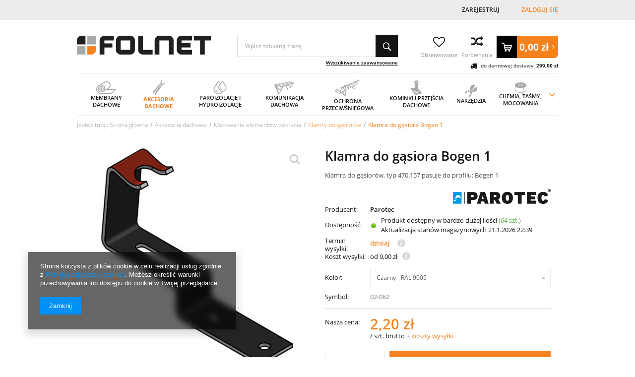

--- FILE ---
content_type: text/html; charset=utf-8
request_url: https://folnet.pl/pl/products/akcesoria-dachowe/mocowanie-elementow-pokrycia/klamry-do-gasiorow/klamra-do-gasiora-bogen-1-15319.html
body_size: 25358
content:
<!DOCTYPE html>
<html lang="pl" ><head><meta name='viewport' content='user-scalable=no, initial-scale = 1.0, maximum-scale = 1.0, width=device-width'/><meta http-equiv="Content-Type" content="text/html; charset=utf-8"><title>Klamra do gąsiora Bogen 1 : 2,20 zł : FOLNET - Ekspert Dachowy</title><meta name="keywords" content=""><meta name="description" content="Klamra do gąsiorów, typ 470.157 pasuje do profilu: Bogen 1"><link rel="icon" href="/gfx/pol/favicon.ico"><meta name="theme-color" content="#333333"><meta name="msapplication-navbutton-color" content="#333333"><meta name="apple-mobile-web-app-status-bar-style" content="#333333"><link rel="preload" href="/gfx/pol/OpenSans-Bold.woff2?v=1" as="font" type="font/woff2" crossorigin="anonymous"><link rel="preload" href="/gfx/pol/fontawesome-webfont.woff?v=3.2.1" as="font" type="font/woff" crossorigin="anonymous"><link rel="preload" href="/gfx/pol/OpenSans-Semibold.woff2?v=1" as="font" type="font/woff2" crossorigin="anonymous"><link rel="preload" href="/gfx/pol/OpenSans-Regular.woff2?v=1" as="font" type="font/woff2" crossorigin="anonymous"><link rel="stylesheet" type="text/css" href="/gfx/pol/style.css.gzip?r=1718706231"><script src="/gfx/pol/shop.js.gzip?r=1718706231"></script><meta name="robots" content="index,follow"><meta name="rating" content="general">
<!-- Begin LoginOptions html -->

<style>
#client_new_social .service_item[data-name="service_Apple"]:before, 
#cookie_login_social_more .service_item[data-name="service_Apple"]:before,
.oscop_contact .oscop_login__service[data-service="Apple"]:before {
    display: block;
    height: 2.6rem;
    content: url('/gfx/standards/apple.svg?r=1743165583');
}
.oscop_contact .oscop_login__service[data-service="Apple"]:before {
    height: auto;
    transform: scale(0.8);
}
#client_new_social .service_item[data-name="service_Apple"]:has(img.service_icon):before,
#cookie_login_social_more .service_item[data-name="service_Apple"]:has(img.service_icon):before,
.oscop_contact .oscop_login__service[data-service="Apple"]:has(img.service_icon):before {
    display: none;
}
</style>

<!-- End LoginOptions html -->

<!-- Open Graph -->
<meta property="og:type" content="website"><meta property="og:url" content="https://folnet.pl/pl/products/akcesoria-dachowe/mocowanie-elementow-pokrycia/klamry-do-gasiorow/klamra-do-gasiora-bogen-1-15319.html
"><meta property="og:title" content="Klamra do gąsiora Bogen 1"><meta property="og:description" content="Klamra do gąsiorów, typ 470.157 pasuje do profilu: Bogen 1"><meta property="og:site_name" content="FOLNET Sp. z o. o."><meta property="og:locale" content="pl_PL"><meta property="og:image" content="https://folnet.pl/hpeciai/dfdd074552d77a8dade410bb337c80a4/pol_pl_Klamra-do-gasiora-Bogen-1-15319_1.jpg"><meta property="og:image:width" content="450"><meta property="og:image:height" content="450"><link rel="manifest" href="https://folnet.pl/data/include/pwa/1/manifest.json?t=3"><meta name="apple-mobile-web-app-capable" content="yes"><meta name="apple-mobile-web-app-status-bar-style" content="black"><meta name="apple-mobile-web-app-title" content="folnet.pl"><link rel="apple-touch-icon" href="/data/include/pwa/1/icon-128.png"><link rel="apple-touch-startup-image" href="/data/include/pwa/1/logo-512.png" /><meta name="msapplication-TileImage" content="/data/include/pwa/1/icon-144.png"><meta name="msapplication-TileColor" content="#2F3BA2"><meta name="msapplication-starturl" content="/"><script type="application/javascript">var _adblock = true;</script><script async src="/data/include/advertising.js"></script><script type="application/javascript">var statusPWA = {
                online: {
                    txt: "Połączono z internetem",
                    bg: "#5fa341"
                },
                offline: {
                    txt: "Brak połączenia z internetem",
                    bg: "#eb5467"
                }
            }</script><script async type="application/javascript" src="/ajax/js/pwa_online_bar.js?v=1&r=6"></script><script >
window.dataLayer = window.dataLayer || [];
window.gtag = function gtag() {
dataLayer.push(arguments);
}
gtag('consent', 'default', {
'ad_storage': 'denied',
'analytics_storage': 'denied',
'ad_personalization': 'denied',
'ad_user_data': 'denied',
'wait_for_update': 500
});

gtag('set', 'ads_data_redaction', true);
</script><script  class='google_consent_mode_update'>
gtag('consent', 'update', {
'ad_storage': 'granted',
'analytics_storage': 'granted',
'ad_personalization': 'granted',
'ad_user_data': 'granted'
});
</script>
<!-- End Open Graph -->

<link rel="canonical" href="https://folnet.pl/pl/products/akcesoria-dachowe/mocowanie-elementow-pokrycia/klamry-do-gasiorow/klamra-do-gasiora-bogen-1-15319.html" />

                <!-- Global site tag (gtag.js) -->
                <script  async src="https://www.googletagmanager.com/gtag/js?id=AW-758713783"></script>
                <script >
                    window.dataLayer = window.dataLayer || [];
                    window.gtag = function gtag(){dataLayer.push(arguments);}
                    gtag('js', new Date());
                    
                    gtag('config', 'AW-758713783', {"allow_enhanced_conversions":true});
gtag('config', 'G-HJHGNBNJ3M');

                </script>
                <link rel="stylesheet" type="text/css" href="/data/designs/17604_2/gfx/pol/custom.css.gzip?r=1747919316">
<!-- Begin additional html or js -->


<!--4|1|4| modified: 2025-10-29 07:28:42-->
<script>var menu = [];

menu[0] = 'Membrany dachowe';
menu[1] = 'Folie dachowe|Wiatroizolacje';
menu[2] = 'Dodatki do folii i membran';
menu[3] = 'Kalenica|Komin|Kosz dachowy|Okap'; 
menu[4] = 'Mocowanie elementów pokrycia|Kleje i taśmy dekarskie|Ochrona odgromowa'; 
menu[5] = 'Wyłazy dachowe|Schody strychowe|Blachy dekarskie|Kolce na ptaki|Uchwyty od układów solarnych'; 
menu[6] = 'Folie paroizolacyjne|Maty termoizolacyjne'; 
menu[7] = 'Folie izolacyjne|Folie fundamentowe'; 
menu[8] = 'Akcesoria'; 
menu[9] = 'Ławy kominiarskie - zestawy';
menu[10] = 'Stopnie kominiarskie - zestawy';
menu[11] = 'Elementy pojedyncze|Akcesoria dodatkowe';
menu[12] = 'Płotki przeciwśniegowe - zestawy|Płotki - elementy pojedyncze';
menu[13] = 'Rury przeciwśniegowe - zestawy|Rury - elementy pojedyncze';
menu[14] = 'Rozbijacze śniegowe|Śniegołapy - stopery śnieżne|Uchwyty bali przeciwśniegowych|Akcesoria uzupełniające';
menu[15] = 'Kominki wentylacyjne 125 mm|Kominki wentylacyjne 150/160 mm|Kominki wentylacyjne od 150 mm';
menu[16] = 'Wywietrzniki kanalizacyjne|Wywietrzniki połaciowe|Przejścia dachowe';
menu[17] = 'Elastyczne kołnierze uszczelniające|Rury, przejściówki, dodatki|Dachy płaskie i kominy|Vilpe';
menu[18] = 'Narzędzia RAPID|Sprzęt dekarski Wuko';
menu[19] = 'Narzędzia dekarski FREUND|Narzędzia dekarskie ERDI';
menu[20] = 'Narzędzia BESSEY';
menu[21] = 'Chemia budowlana Soudal|Soudal Promocje|Chemia budowlana Parotec|Łączniki ciesielskie';
menu[22] = 'Spax - techniki łączeń|Techniki zamocowań';
menu[23] = 'Tesa|Taśmy';

</script>
<!--5|1|4-->
<style>
div.m1_wrap {
    column-count: 1;
}
/*.menu_column {
    float: left;
    width: 25%;
    display: inline-block;
}*/
.menu_column {
    width: 33%;
    display: flex;
    flex-wrap: wrap;
    align-content: flex-start;
}
.dl-menu li li {
    width:100%;
}

@media only screen and (max-width: 979px){
.menu_column {
width: 50%;
}
}
</style>
<!--6|1|5| modified: 2024-12-30 08:56:42-->
<script>// Dni wolne w formacie dzień.miesiąc oddzielone przecinkami
// Te same dni należy dodać w "Konfiguracja magazynów i gospodarki magazynowej"
var dni_wolne = '01.01, 06.01, 20.04, 21.04, 01.05, 03.05, 08.06, 19.06, 15.08, 01.11, 11.11, 24.12, 25.12, 26.12, 31.12';</script>
<!--2|1|3| modified: 2025-05-27 14:20:36-->
<style>
#blog_list div.blog_list_item .see_more {
    color: #333;
    text-decoration: none;
}
.order_process_security.show_tip {
    display: none !important;
}

#blog_list div.blog_list_item .see_more:hover {
    color: #f5821f;
}
@media only screen and (max-width: 979px) {
#logo {
padding-right: 30px;
}
}
</style>
<!--7|1|3-->
<meta name="google-site-verification" content="AdhV0D3IuaHtRu4Qp4VqFBSGKuyFgc1o0owd_qK5pQg" />

<!-- End additional html or js -->
<script>(function(w,d,s,i,dl){w._ceneo = w._ceneo || function () {
w._ceneo.e = w._ceneo.e || []; w._ceneo.e.push(arguments); };
w._ceneo.e = w._ceneo.e || [];dl=dl===undefined?"dataLayer":dl;
const f = d.getElementsByTagName(s)[0], j = d.createElement(s); j.defer = true;
j.src = "https://ssl.ceneo.pl/ct/v5/script.js?accountGuid=" + i + "&t=" +
Date.now() + (dl ? "&dl=" + dl : ""); f.parentNode.insertBefore(j, f);
})(window, document, "script", "d5bf4cd6-aded-4f64-8487-7faa2448d1e8");</script>
                <script>
                if (window.ApplePaySession && window.ApplePaySession.canMakePayments()) {
                    var applePayAvailabilityExpires = new Date();
                    applePayAvailabilityExpires.setTime(applePayAvailabilityExpires.getTime() + 2592000000); //30 days
                    document.cookie = 'applePayAvailability=yes; expires=' + applePayAvailabilityExpires.toUTCString() + '; path=/;secure;'
                    var scriptAppleJs = document.createElement('script');
                    scriptAppleJs.src = "/ajax/js/apple.js?v=3";
                    if (document.readyState === "interactive" || document.readyState === "complete") {
                          document.body.append(scriptAppleJs);
                    } else {
                        document.addEventListener("DOMContentLoaded", () => {
                            document.body.append(scriptAppleJs);
                        });  
                    }
                } else {
                    document.cookie = 'applePayAvailability=no; path=/;secure;'
                }
                </script>
                <script>let paypalDate = new Date();
                    paypalDate.setTime(paypalDate.getTime() + 86400000);
                    document.cookie = 'payPalAvailability_PLN=-1; expires=' + paypalDate.getTime() + '; path=/; secure';
                </script><link rel="preload" as="image" href="/hpeciai/dfdd074552d77a8dade410bb337c80a4/pol_pl_Klamra-do-gasiora-Bogen-1-15319_1.jpg"><link rel="preload" as="image" href="/hpeciai/b5d29aea97f53d695324e89570b93a1f/pol_ps_Klamra-do-gasiora-Bogen-1-15319_1.jpg"><script src="/gfx/pol/projector_components_hiding.js.gzip?r=1718706231"></script><script src="/gfx/pol/projector_longdescription.js.gzip?r=1718706231"></script><script src="/gfx/pol/projector_product_questions.js.gzip?r=1718706231"></script><script src="/gfx/pol/projector_video.js.gzip?r=1718706231"></script></head><body>
<!-- Begin additional html or js -->


<!--3|1|4-->
<script>function wrapMenuElements(array){
	try{
		if(typeof array == "undefined") throw "array is undefined";
		if(!array.length) throw "Array is empty";
		if(!Array.isArray(array)) throw "parameter is not an array";
		if(typeof jQuery == "undefined") throw "jQuery is not yet loaded";
		if(!$('#menu_categories').length) throw "element '#menu_categories' does not exist";
		if(!$('.dl-menuwrapper .dl-menu').length) throw "element '.dl-menuwrapper .dl-menu' does not exist";
		if(!$('.dl-menuwrapper .dl-menu li').length) throw "element '.dl-menuwrapper .dl-menu' is empty";
		if(!$('.dl-menuwrapper .dl-menu ul.dl-submenu li').length) throw "element 'there is nothing to wrap";

		var newArray = [];
		array.forEach(function(v,i){
			newArray[i] = v.split('|');
		});

		array = newArray;
		delete newArray;

		array.forEach(function(v,i){
			var set = [];
			array[i].forEach(function(val,j){
				set.push($('.dl-menuwrapper .dl-menu li.level_2 > a:contains('+val+'), .dl-menuwrapper .dl-menu li.level_2 > span:contains('+val+')').parent()[0]);
			});
			$(set).wrapAll('<div class="menu_column"></div>');
		});

		$('.dl-menuwrapper .dl-menu ul.level_2').each(function(){
			$(this).find('>.m1_wrap>li.level_2').wrapAll('<div class="menu_column"></div>');
		});


	}catch(err){
		console.log('wrapMenuElements error: '+err);
	}

	
}

function unwrapMenuElements(){
	$('.menu_column > *').unwrap();
}

app_shop.run(function(){
	unwrapMenuElements();
	wrapMenuElements(menu);
},[2,3,4]);
app_shop.run(function(){
	unwrapMenuElements();
},1);</script>

<!-- End additional html or js -->
<div id="container" class="projector_page 
			"><header class="clearfix container"><script class="ajaxLoad">
            app_shop.vars.vat_registered = "true";
            app_shop.vars.currency_format = "###,##0.00";
            
                app_shop.vars.currency_before_value = false;
            
                app_shop.vars.currency_space = true;
            
            app_shop.vars.symbol = "zł";
            app_shop.vars.id= "PLN";
            app_shop.vars.baseurl = "http://folnet.pl/";
            app_shop.vars.sslurl= "https://folnet.pl/";
            app_shop.vars.curr_url= "%2Fpl%2Fproducts%2Fakcesoria-dachowe%2Fmocowanie-elementow-pokrycia%2Fklamry-do-gasiorow%2Fklamra-do-gasiora-bogen-1-15319.html";
            

            var currency_decimal_separator = ',';
            var currency_grouping_separator = ' ';

            
                app_shop.vars.blacklist_extension = ["exe","com","swf","js","php"];
            
                app_shop.vars.blacklist_mime = ["application/javascript","application/octet-stream","message/http","text/javascript","application/x-deb","application/x-javascript","application/x-shockwave-flash","application/x-msdownload"];
            
                app_shop.urls.contact = "/pl/contact.html";
            </script><div id="viewType" style="display:none"></div><div id="menu_settings" class=" "><div class="menu_settings_bar container"><div id="top_contact" class="col-md-6"><a href="tel:618674040">61 867 40 40</a><span class="info">BOK: Pn. - pt. 8:00 - 15:00</span></div><div id="menu_additional" class="col-md-3"><a href="/client-new.php?register" title="">Zarejestruj
                                </a><a href="/login.php" title="">Zaloguj się</a></div><div id="mobile_additional"><a href="/login.php" title="">Zaloguj się
                        </a><a rel="nofollow" href="/basketedit.php?mode=2" title="">Obserwowane (0)
                        </a></div><div class="setting_top"><div class="currency_setting"><span>Wybierz walute <b>PLN</b></span><div class="option"><a class="checked" title="" href="/settings.php?curr=PLN&amp;lang=pol&amp;country=1143020003"><span class="currency flag_pln"></span><strong>PLN</strong></a><a title="" href="/settings.php?curr=EUR&amp;lang=pol&amp;country=1143020003"><span class="currency flag_eur"></span><strong>EUR</strong></a></div></div></div></div></div><script>
                var delivery_poland = true; 
            </script><div id="logo" class="col-md-4 col-xs-12  align_row" data-bg="/data/gfx/mask/pol/top_1_big.png"><a href="/" target="_self"><img src="/data/gfx/mask/pol/logo_1_big.png" alt="Folnet - ekspert dachowy" width="270" height="38"></a></div><form action="https://folnet.pl/pl/search.html" method="get" id="menu_search" class="col-md-4 col-xs-12"><div><input id="menu_search_text" type="text" name="text" class="catcomplete" placeholder="Wpisz szukaną frazę "></div><button type="submit" class="btn"><i class="icon-search"></i></button><a href="https://folnet.pl/pl/searching.html" title="Wyszukiwanie zaawansowane">Wyszukiwanie zaawansowane</a></form><script>
        var basket_txt_am = ' Ilość: ';
        var basket_txt_pr = ' Cena: ';
        var basket_txt_mv_err = ' Nie wybrano wszystkich wariantów';
        </script><div id="menu_basket" class="col-md-4 empty_bsket"><div class="wishes_wrapper"><a class="wishes_link link" href="/basketedit.php?mode=2" rel="nofollow" title="Ulubione produkty"><div class="basket-icon"><span class="hidden-phone"><i class="icon-heart-o"></i></span></div><span class="basket-text">
                                    Obserwowane
                                </span></a></div><div class="compare_wrapper"><a class="compare_link link" href="/product-compare.php" rel="nofollow" title="Porównanie produktów"><div class="basket-icon"><span class="hidden-phone"><i class="icon-compare2"></i></span></div><span class="basket-text">
                                    Porównanie
                                </span></a></div><div id="basket-container"><a href="/basketedit.php?mode=1"><strong>0,00 zł</strong><i class="icon-angle-right"></i></a></div><span class="toshippingfree_description"><i class="icon-truck" style="font-size: 14px;vertical-align: middle;margin-right: 4px;"></i> do darmowej dostawy: 
                    <strong class="toshippingfree">299,00 zł</strong></span></div><div id="menu_categories" class="clearfix dl-menuwrapper"><ul id="mobile_menu"><li><a href="/categories.php" class="mobile_menu dl-trigger"><i class="icon-reorder"></i></a></li></ul><ul class="dl-menu"><li class="m1_width_full"><span ><span class="img_wrapper"><img alt="Membrany dachowe" title="Membrany dachowe" src="/data/gfx/pol/navigation/1_1_i_155.png"></span><span class="gfx_txt">Membrany dachowe</span></span><ul class="dl-submenu level_2"><li class="m1_item_gfx level_2"><a href="/pol_m_Membrany-i-folie-dachowe-155.html" class="level_2" target="_self"><img alt="Wszystkie produkty - Membrany i folie dachowe" title="Wszystkie produkty - Membrany i folie dachowe" src="/data/gfx/pol/navigation/1_1_i_462.jpg"></a></li><li class="level_2"><a href="/pl/menu/membrany-dachowe/membrany-dachowe-162.html" class="level_2 toggle" target="_self">Membrany dachowe</a><ul class="dl-submenu level_3"><li class="level_3"><a href="/pl/menu/membrany-dachowe/membrany-dachowe/membrany-tyvek-387.html" class="level_3" target="_self">Membrany Tyvek</a></li><li class="level_3"><a href="/pl/menu/membrany-dachowe/membrany-dachowe/membrany-delta-164.html" class="level_3" target="_self">Membrany Delta</a></li><li class="level_3"><a href="/pl/menu/membrany-dachowe/membrany-dachowe/membrany-parotec-170.html" class="level_3" target="_self">Membrany Parotec</a></li><li class="level_3"><a href="/pl/menu/membrany-dachowe/membrany-dachowe/membrany-corotop-165.html" class="level_3" target="_self">Membrany Corotop</a></li><li class="level_3"><a href="/pl/menu/membrany-dachowe/membrany-dachowe/membrany-pro-clima-166.html" class="level_3" target="_self">Membrany Pro Clima</a></li><li class="level_3"><a href="/pl/menu/membrany-dachowe/membrany-dachowe/membrany-mdm-167.html" class="level_3" target="_self">Membrany MDM</a></li><li class="level_3"><a href="/pl/menu/membrany-dachowe/membrany-dachowe/membrany-eurovent-168.html" class="level_3" target="_self">Membrany Eurovent</a></li><li class="level_3"><a href="/pl/menu/membrany-dachowe/membrany-dachowe/membrany-fakro-169.html" class="level_3" target="_self">Membrany Fakro</a></li><li class="level_3"><a href="/pl/menu/membrany-dachowe/membrany-dachowe/membrany-veltec-171.html" class="level_3" target="_self">Membrany Veltec</a></li><li class="level_3"><a href="/pl/menu/membrany-dachowe/membrany-dachowe/membrany-strotex-172.html" class="level_3" target="_self">Membrany Strotex</a></li><li class="level_3"><a href="/pl/menu/membrany-dachowe/membrany-dachowe/membrany-topdach-173.html" class="level_3" target="_self">Membrany Topdach</a></li></ul></li><li class="level_2"><a href="/pl/menu/membrany-dachowe/wiatroizolacje-177.html" class="level_2 toggle" target="_self">Wiatroizolacje</a><ul class="dl-submenu level_3"><li class="level_3"><a href="/pl/menu/membrany-dachowe/wiatroizolacje/wiatroizolacje-tyvek-178.html" class="level_3" target="_self">Wiatroizolacje Tyvek</a></li><li class="level_3"><a href="/pl/menu/membrany-dachowe/wiatroizolacje/wiatroizolacje-parotec-179.html" class="level_3" target="_self">Wiatroizolacje Parotec</a></li><li class="level_3"><a href="/pl/menu/membrany-dachowe/wiatroizolacje/wiatroizolacje-eurovent-180.html" class="level_3" target="_self">Wiatroizolacje Eurovent</a></li><li class="level_3"><a href="/pl/menu/membrany-dachowe/wiatroizolacje/wiatroizolacje-corotop-181.html" class="level_3" target="_self">Wiatroizolacje Corotop</a></li><li class="level_3"><a href="/pl/menu/membrany-dachowe/wiatroizolacje/wiatroizolacje-delta-182.html" class="level_3" target="_self">Wiatroizolacje Delta</a></li></ul></li><li class="level_2"><a href="/pl/menu/membrany-dachowe/folie-dachowe-185.html" class="level_2 toggle" target="_self">Folie dachowe</a><ul class="dl-submenu level_3"><li class="level_3"><a href="/pl/menu/membrany-dachowe/folie-dachowe/folie-niskoparoprzepuszczalne-186.html" class="level_3" target="_self">Folie niskoparoprzepuszczalne</a></li></ul></li><li class="level_2"><a href="/pl/menu/membrany-dachowe/dodatki-do-folii-i-membran-440.html" class="level_2 toggle" target="_self">Dodatki do folii i membran</a><ul class="dl-submenu level_3"><li class="level_3"><a href="/pl/menu/membrany-dachowe/dodatki-do-folii-i-membran/tasmy-klejace-jednostronne-439.html" class="level_3" target="_self">Taśmy klejące jednostronne</a></li><li class="level_3"><a href="/pl/menu/membrany-dachowe/dodatki-do-folii-i-membran/tasmy-klejace-dwustronne-500.html" class="level_3" target="_self">Taśmy klejące dwustronne</a></li><li class="level_3"><a href="/pl/menu/membrany-dachowe/dodatki-do-folii-i-membran/tasmy-uszczelniajace-499.html" class="level_3" target="_self">Taśmy uszczelniające</a></li><li class="level_3"><a href="/pl/menu/membrany-dachowe/dodatki-do-folii-i-membran/kleje-443.html" class="level_3" target="_self">Kleje</a></li><li class="level_3"><a href="/pl/menu/membrany-dachowe/dodatki-do-folii-i-membran/kolnierze-uszczelniajace-444.html" class="level_3" target="_self">Kołnierze uszczelniające</a></li></ul></li></ul></li><li class="m1_width_full"><span class="dl-active" ><span class="img_wrapper"><img alt="Akcesoria dachowe" title="Akcesoria dachowe" src="/data/gfx/pol/navigation/1_1_i_156.png"></span><span class="gfx_txt">Akcesoria dachowe</span></span><ul class="dl-submenu level_2"><li class="m1_item_gfx level_2"><a href="/pol_m_Akcesoria-dachowe-156.html" class="level_2" target="_self"><img alt="Wszystkie produkty - Akcesoria dachowe" title="Wszystkie produkty - Akcesoria dachowe" src="/data/gfx/pol/navigation/1_1_i_490.jpg"></a></li><li class="level_2"><a href="/pl/menu/akcesoria-dachowe/kalenica-398.html" class="level_2 toggle" target="_self">Kalenica</a><ul class="dl-submenu level_3"><li class="level_3"><a href="/pl/menu/akcesoria-dachowe/kalenica/tasmy-kalenicowe-pod-gasior-189.html" class="level_3" target="_self">Taśmy kalenicowe pod gąsior</a></li><li class="level_3"><a href="/pl/menu/akcesoria-dachowe/kalenica/wywietrzniki-kalenicowe-pod-gasior-190.html" class="level_3" target="_self">Wywietrzniki kalenicowe pod gąsior</a></li><li class="level_3"><a href="/pl/menu/akcesoria-dachowe/kalenica/pozostale-akcesoria-dla-kalenicy-191.html" class="level_3" target="_self">Pozostałe akcesoria dla kalenicy</a></li></ul></li><li class="level_2"><a href="/pl/menu/akcesoria-dachowe/okap-399.html" class="level_2 toggle" target="_self">Okap</a><ul class="dl-submenu level_3"><li class="level_3"><a href="/pl/menu/akcesoria-dachowe/okap/grzebien-okapu-192.html" class="level_3" target="_self">Grzebień okapu</a></li><li class="level_3"><a href="/pl/menu/akcesoria-dachowe/okap/pasy-okapowe-193.html" class="level_3" target="_self">Pasy okapowe</a></li><li class="level_3"><a href="/pl/menu/akcesoria-dachowe/okap/kratki-okapowe-194.html" class="level_3" target="_self">Kratki okapowe</a></li></ul></li><li class="level_2"><a href="/pl/menu/akcesoria-dachowe/komin-400.html" class="level_2 toggle" target="_self">Komin</a><ul class="dl-submenu level_3"><li class="level_3"><a href="/pl/menu/akcesoria-dachowe/komin/tasmy-kominowe-195.html" class="level_3" target="_self">Taśmy kominowe</a></li><li class="level_3"><a href="/pl/menu/akcesoria-dachowe/komin/listwy-kominowe-196.html" class="level_3" target="_self">Listwy kominowe</a></li></ul></li><li class="level_2"><a href="/pl/menu/akcesoria-dachowe/mocowanie-elementow-pokrycia-188.html" class="level_2 toggle dl-active" target="_self">Mocowanie elementów pokrycia</a><ul class="dl-submenu level_3"><li class="level_3"><a href="/pl/menu/akcesoria-dachowe/mocowanie-elementow-pokrycia/spinki-do-dachowek-198.html" class="level_3" target="_self">Spinki do dachówek</a></li><li class="level_3"><a href="/pl/menu/akcesoria-dachowe/mocowanie-elementow-pokrycia/klamry-do-gasiorow-199.html" class="dl-active" target="_self">Klamry do gąsiorów</a></li><li class="level_3"><a href="/pl/menu/akcesoria-dachowe/mocowanie-elementow-pokrycia/haftry-202.html" class="level_3" target="_self">Haftry</a></li></ul></li><li class="level_2"><a href="/pl/menu/akcesoria-dachowe/kosz-dachowy-197.html" class="level_2 toggle" target="_self">Kosz dachowy</a><ul class="dl-submenu level_3"><li class="level_3"><a href="/pl/menu/akcesoria-dachowe/kosz-dachowy/kosze-dachowe-401.html" class="level_3" target="_self">Kosze dachowe</a></li><li class="level_3"><a href="/pl/menu/akcesoria-dachowe/kosz-dachowy/klamry-do-koszy-dachowych-402.html" class="level_3" target="_self">Klamry do koszy dachowych</a></li></ul></li><li class="level_2"><a href="/pl/menu/akcesoria-dachowe/kleje-i-tasmy-dekarskie-203.html" class="level_2 toggle" target="_self">Kleje i taśmy dekarskie</a><ul class="dl-submenu level_3"><li class="level_3"><a href="/pl/menu/akcesoria-dachowe/kleje-i-tasmy-dekarskie/tasmy-dekarskie-bitumiczne-204.html" class="level_3" target="_self">Taśmy dekarskie bitumiczne</a></li><li class="level_3"><a href="/pl/menu/akcesoria-dachowe/kleje-i-tasmy-dekarskie/tasmy-dekarskie-butylowe-205.html" class="level_3" target="_self">Taśmy dekarskie butylowe</a></li><li class="level_3"><a href="/pl/menu/akcesoria-dachowe/kleje-i-tasmy-dekarskie/uszczelniacze-dekarskie-206.html" class="level_3" target="_self">Uszczelniacze dekarskie</a></li><li class="level_3"><a href="/pl/menu/akcesoria-dachowe/kleje-i-tasmy-dekarskie/powloki-do-impregnacji-207.html" class="level_3" target="_self">Powłoki do impregnacji</a></li></ul></li><li class="level_2"><a href="/pl/menu/akcesoria-dachowe/ochrona-odgromowa-210.html" class="level_2 toggle" target="_self">Ochrona odgromowa</a><ul class="dl-submenu level_3"><li class="level_3"><a href="/pl/menu/akcesoria-dachowe/ochrona-odgromowa/iglice-403.html" class="level_3" target="_self">Iglice</a></li><li class="level_3"><a href="/pl/menu/akcesoria-dachowe/ochrona-odgromowa/druty-odgromowe-404.html" class="level_3" target="_self">Druty odgromowe</a></li><li class="level_3"><a href="/pl/menu/akcesoria-dachowe/ochrona-odgromowa/zlacza-405.html" class="level_3" target="_self">Złącza</a></li><li class="level_3"><a href="/pl/menu/akcesoria-dachowe/ochrona-odgromowa/uchwyty-406.html" class="level_3" target="_self">Uchwyty</a></li><li class="level_3"><a href="/pl/menu/akcesoria-dachowe/ochrona-odgromowa/wsporniki-odgromowe-407.html" class="level_3" target="_self">Wsporniki odgromowe</a></li><li class="level_3"><a href="/pl/menu/akcesoria-dachowe/ochrona-odgromowa/bednarki-408.html" class="level_3" target="_self">Bednarki</a></li><li class="level_3"><a href="/pl/menu/akcesoria-dachowe/ochrona-odgromowa/uziomy-409.html" class="level_3" target="_self">Uziomy</a></li><li class="level_3"><a href="/pl/menu/akcesoria-dachowe/ochrona-odgromowa/pozostale-410.html" class="level_3" target="_self">Pozostałe</a></li></ul></li><li class="level_2"><a href="/pl/menu/akcesoria-dachowe/blachy-dekarskie-200.html" class="level_2" target="_self">Blachy dekarskie</a></li><li class="level_2"><a href="/pl/menu/akcesoria-dachowe/kolce-na-ptaki-201.html" class="level_2" target="_self">Kolce na ptaki</a></li><li class="level_2"><a href="/pl/menu/akcesoria-dachowe/wylazy-dachowe-546.html" class="level_2" target="_self">Wyłazy dachowe</a></li><li class="level_2"><a href="/pl/menu/akcesoria-dachowe/schody-strychowe-547.html" class="level_2" target="_self">Schody strychowe</a></li></ul></li><li class="m1_width_full"><span ><span class="img_wrapper"><img alt="Paroizolacje i hydroizolacje" title="Paroizolacje i hydroizolacje" src="/data/gfx/pol/navigation/1_1_i_157.png"></span><span class="gfx_txt">Paroizolacje i hydroizolacje</span></span><ul class="dl-submenu level_2"><li class="m1_item_gfx level_2"><a href="/pol_m_Paroizolacje-i-hydroizolacje-157.html" class="level_2" target="_self"><img alt="Wszystkie produkty - Paroizolacje i hydroizolacje" title="Wszystkie produkty - Paroizolacje i hydroizolacje" src="/data/gfx/pol/navigation/1_1_i_491.jpg"></a></li><li class="level_2"><a href="/pl/menu/paroizolacje-i-hydroizolacje/folie-paroizolacyjne-212.html" class="level_2 toggle" target="_self">Folie paroizolacyjne</a><ul class="dl-submenu level_3"><li class="level_3"><a href="/pl/menu/paroizolacje-i-hydroizolacje/folie-paroizolacyjne/folie-paroizolacyjne-z-polietylenu-pe-215.html" class="level_3" target="_self">Folie paroizolacyjne z polietylenu PE</a></li><li class="level_3"><a href="/pl/menu/paroizolacje-i-hydroizolacje/folie-paroizolacyjne/folie-paroizolacyjne-z-ekranem-aluminiowym-216.html" class="level_3" target="_self">Folie paroizolacyjne z ekranem aluminiowym</a></li><li class="level_3"><a href="/pl/menu/paroizolacje-i-hydroizolacje/folie-paroizolacyjne/paroizolacje-aktywne-217.html" class="level_3" target="_self">Paroizolacje aktywne</a></li><li class="level_3"><a href="/pl/menu/paroizolacje-i-hydroizolacje/folie-paroizolacyjne/folia-paroizolacyjna-do-sauny-435.html" class="level_3" target="_self">Folia paroizolacyjna do sauny</a></li></ul></li><li class="level_2"><a href="/pl/menu/paroizolacje-i-hydroizolacje/folie-izolacyjne-213.html" class="level_2 toggle" target="_self">Folie izolacyjne</a><ul class="dl-submenu level_3"><li class="level_3"><a href="/pl/menu/paroizolacje-i-hydroizolacje/folie-izolacyjne/folie-pe-ochronne-221.html" class="level_3" target="_self">Folie PE ochronne</a></li><li class="level_3"><a href="/pl/menu/paroizolacje-i-hydroizolacje/folie-izolacyjne/folie-izolacyjno-budowlane-222.html" class="level_3" target="_self">Folie izolacyjno-budowlane</a></li><li class="level_3"><a href="/pl/menu/paroizolacje-i-hydroizolacje/folie-izolacyjne/folia-pod-ogrzewanie-podlogowe-226.html" class="level_3" target="_self">Folia pod ogrzewanie podłogowe</a></li></ul></li><li class="level_2"><a href="/pl/menu/paroizolacje-i-hydroizolacje/maty-termoizolacyjne-214.html" class="level_2 toggle" target="_self">Maty termoizolacyjne</a><ul class="dl-submenu level_3"><li class="level_3"><a href="/pl/menu/paroizolacje-i-hydroizolacje/maty-termoizolacyjne/maty-termoizolacyjne-folterm-322.html" class="level_3" target="_self">Maty termoizolacyjne Folterm</a></li><li class="level_3"><a href="/pl/menu/paroizolacje-i-hydroizolacje/maty-termoizolacyjne/maty-termoizolacyjne-fd-323.html" class="level_3" target="_self">Maty termoizolacyjne FD</a></li><li class="level_3"><a href="/pl/menu/paroizolacje-i-hydroizolacje/maty-termoizolacyjne/maty-termoizolacyjne-onduterm-324.html" class="level_3" target="_self">Maty termoizolacyjne Onduterm</a></li><li class="level_3"><a href="/pl/menu/paroizolacje-i-hydroizolacje/maty-termoizolacyjne/maty-zagrzejnikowe-708.html" class="level_3" target="_self">Maty zagrzejnikowe</a></li></ul></li><li class="level_2"><a href="/pl/menu/paroizolacje-i-hydroizolacje/folie-fundamentowe-441.html" class="level_2 toggle" target="_self">Folie fundamentowe</a><ul class="dl-submenu level_3"><li class="level_3"><a href="/pl/menu/paroizolacje-i-hydroizolacje/folie-fundamentowe/izolacja-fundamentow-pozioma-tasmy-224.html" class="level_3" target="_self">Izolacja fundamentów pozioma - taśmy</a></li><li class="level_3"><a href="/pl/menu/paroizolacje-i-hydroizolacje/folie-fundamentowe/izolacja-fundamentow-pionowa-kubelkowa-225.html" class="level_3" target="_self">Izolacja fundamentów pionowa - kubełkowa</a></li></ul></li><li class="level_2"><a href="/pl/menu/paroizolacje-i-hydroizolacje/akcesoria-442.html" class="level_2 toggle" target="_self">Akcesoria</a><ul class="dl-submenu level_3"><li class="level_3"><a href="/pl/menu/paroizolacje-i-hydroizolacje/akcesoria/tasmy-klejace-219.html" class="level_3" target="_self">Taśmy klejące</a></li><li class="level_3"><a href="/pl/menu/paroizolacje-i-hydroizolacje/akcesoria/akcesoria-i-dodatki-220.html" class="level_3" target="_self">Akcesoria i dodatki</a></li><li class="level_3"><a href="/pl/menu/paroizolacje-i-hydroizolacje/akcesoria/kleje-460.html" class="level_3" target="_self">Kleje</a></li><li class="level_3"><a href="/pl/menu/paroizolacje-i-hydroizolacje/akcesoria/kolnierze-uszczelniajace-461.html" class="level_3" target="_self">Kołnierze uszczelniające</a></li></ul></li></ul></li><li class="m1_width_full"><span ><span class="img_wrapper"><img alt="Komunikacja dachowa" title="Komunikacja dachowa" src="/data/gfx/pol/navigation/1_1_i_228.png"></span><span class="gfx_txt">Komunikacja dachowa</span></span><ul class="dl-submenu level_2"><li class="m1_item_gfx level_2"><a href="/pol_m_komunikacja-dachowa-228.html" class="level_2" target="_self"><img alt="Wszystkie produkty - Komunikacja dachowa" title="Wszystkie produkty - Komunikacja dachowa" src="/data/gfx/pol/navigation/1_1_i_604.jpg"></a></li><li class="level_2"><a href="/pl/menu/komunikacja-dachowa/lawy-kominiarskie-zestawy-383.html" class="level_2 toggle" target="_self">Ławy kominiarskie - zestawy</a><ul class="dl-submenu level_3"><li class="level_3"><a href="/pl/menu/komunikacja-dachowa/lawy-kominiarskie-zestawy/dachowka-betonowa-i-ceramiczna-605.html" class="level_3" target="_self">Dachówka betonowa i ceramiczna</a></li><li class="level_3"><a href="/pl/menu/komunikacja-dachowa/lawy-kominiarskie-zestawy/dachowka-karpiowka-luska-606.html" class="level_3" target="_self">Dachówka karpiówka łuska</a></li><li class="level_3"><a href="/pl/menu/komunikacja-dachowa/lawy-kominiarskie-zestawy/dachowka-karpiowka-koronka-641.html" class="level_3" target="_self">Dachówka karpiówka koronka</a></li><li class="level_3"><a href="/pl/menu/komunikacja-dachowa/lawy-kominiarskie-zestawy/lupek-607.html" class="level_3" target="_self">Łupek</a></li><li class="level_3"><a href="/pl/menu/komunikacja-dachowa/lawy-kominiarskie-zestawy/lawy-kominiarskie-na-rabek-stojacy-644.html" class="level_3" target="_self">Ławy kominiarskie na rąbek stojący</a></li><li class="level_3"><a href="/pl/menu/komunikacja-dachowa/lawy-kominiarskie-zestawy/lawy-kominiarskie-na-komin-sciane-643.html" class="level_3" target="_self">Ławy kominiarskie na komin/ścianę</a></li><li class="level_3"><a href="/pl/menu/komunikacja-dachowa/lawy-kominiarskie-zestawy/blacha-trapezowa-619.html" class="level_3" target="_self">Blacha trapezowa</a></li><li class="level_3"><a href="/pl/menu/komunikacja-dachowa/lawy-kominiarskie-zestawy/gont-bitumiczny-617.html" class="level_3" target="_self">Gont bitumiczny</a></li><li class="level_3"><a href="/pl/menu/komunikacja-dachowa/lawy-kominiarskie-zestawy/papa-618.html" class="level_3" target="_self">Papa</a></li><li class="level_3"><a href="/pl/menu/komunikacja-dachowa/lawy-kominiarskie-zestawy/plyta-warstwowa-642.html" class="level_3" target="_self">Płyta warstwowa</a></li><li class="level_3"><a href="/pl/menu/komunikacja-dachowa/lawy-kominiarskie-zestawy/blachodachowka-350-20-609.html" class="level_3" target="_self">Blachodachówka 350/20</a></li><li class="level_3"><a href="/pl/menu/komunikacja-dachowa/lawy-kominiarskie-zestawy/blachodachowka-400-20-610.html" class="level_3" target="_self">Blachodachówka 400/20</a></li><li class="level_3"><a href="/pl/menu/komunikacja-dachowa/lawy-kominiarskie-zestawy/blachodachowka-350-30-611.html" class="level_3" target="_self">Blachodachówka 350/30</a></li><li class="level_3"><a href="/pl/menu/komunikacja-dachowa/lawy-kominiarskie-zestawy/blachodachowka-350-35-612.html" class="level_3" target="_self">Blachodachówka 350/35</a></li><li class="level_3"><a href="/pl/menu/komunikacja-dachowa/lawy-kominiarskie-zestawy/blachodachowka-420-20-613.html" class="level_3" target="_self">Blachodachówka 420/20</a></li><li class="level_3"><a href="/pl/menu/komunikacja-dachowa/lawy-kominiarskie-zestawy/blachodachowka-460-20-614.html" class="level_3" target="_self">Blachodachówka 460/20</a></li><li class="level_3"><a href="/pl/menu/komunikacja-dachowa/lawy-kominiarskie-zestawy/blachodachowka-330-30-615.html" class="level_3" target="_self">Blachodachówka 330/30</a></li><li class="level_3"><a href="/pl/menu/komunikacja-dachowa/lawy-kominiarskie-zestawy/blacha-panelowa-380-35-620.html" class="level_3" target="_self">Blacha panelowa 380/35</a></li><li class="level_3"><a href="/pl/menu/komunikacja-dachowa/lawy-kominiarskie-zestawy/gont-blaszany-621.html" class="level_3" target="_self">Gont blaszany</a></li></ul></li><li class="level_2"><a href="/pl/menu/komunikacja-dachowa/stopnie-kominiarskie-zestawy-622.html" class="level_2 toggle" target="_self">Stopnie kominiarskie - zestawy</a><ul class="dl-submenu level_3"><li class="level_3"><a href="/pl/menu/komunikacja-dachowa/stopnie-kominiarskie-zestawy/dachowka-betonowa-i-ceramiczna-623.html" class="level_3" target="_self">Dachówka betonowa i ceramiczna</a></li><li class="level_3"><a href="/pl/menu/komunikacja-dachowa/stopnie-kominiarskie-zestawy/dachowka-karpiowka-luska-640.html" class="level_3" target="_self">Dachówka karpiówka łuska</a></li><li class="level_3"><a href="/pl/menu/komunikacja-dachowa/stopnie-kominiarskie-zestawy/dachowka-karpiowka-koronka-624.html" class="level_3" target="_self">Dachówka karpiówka koronka</a></li><li class="level_3"><a href="/pl/menu/komunikacja-dachowa/stopnie-kominiarskie-zestawy/lupek-625.html" class="level_3" target="_self">Łupek</a></li><li class="level_3"><a href="/pl/menu/komunikacja-dachowa/stopnie-kominiarskie-zestawy/blacha-trapezowa-639.html" class="level_3" target="_self">Blacha trapezowa</a></li><li class="level_3"><a href="/pl/menu/komunikacja-dachowa/stopnie-kominiarskie-zestawy/gont-bitumiczny-637.html" class="level_3" target="_self">Gont bitumiczny</a></li><li class="level_3"><a href="/pl/menu/komunikacja-dachowa/stopnie-kominiarskie-zestawy/papa-638.html" class="level_3" target="_self">Papa</a></li><li class="level_3"><a href="/pl/menu/komunikacja-dachowa/stopnie-kominiarskie-zestawy/plyta-warstwowa-645.html" class="level_3" target="_self">Płyta warstwowa</a></li><li class="level_3"><a href="/pl/menu/komunikacja-dachowa/stopnie-kominiarskie-zestawy/blachodachowka-350-20-627.html" class="level_3" target="_self">Blachodachówka 350/20</a></li><li class="level_3"><a href="/pl/menu/komunikacja-dachowa/stopnie-kominiarskie-zestawy/blachodachowka-400-20-628.html" class="level_3" target="_self">Blachodachówka 400/20</a></li><li class="level_3"><a href="/pl/menu/komunikacja-dachowa/stopnie-kominiarskie-zestawy/blachodachowka-350-30-629.html" class="level_3" target="_self">Blachodachówka 350/30</a></li><li class="level_3"><a href="/pl/menu/komunikacja-dachowa/stopnie-kominiarskie-zestawy/blachodachowka-350-35-630.html" class="level_3" target="_self">Blachodachówka 350/35</a></li><li class="level_3"><a href="/pl/menu/komunikacja-dachowa/stopnie-kominiarskie-zestawy/blachodachowka-420-20-631.html" class="level_3" target="_self">Blachodachówka 420/20</a></li><li class="level_3"><a href="/pl/menu/komunikacja-dachowa/stopnie-kominiarskie-zestawy/blachodachowka-460-20-632.html" class="level_3" target="_self">Blachodachówka 460/20</a></li><li class="level_3"><a href="/pl/menu/komunikacja-dachowa/stopnie-kominiarskie-zestawy/blachodachowka-330-30-633.html" class="level_3" target="_self">Blachodachówka 330/30</a></li><li class="level_3"><a href="/pl/menu/komunikacja-dachowa/stopnie-kominiarskie-zestawy/blacha-panelowa-380-35-634.html" class="level_3" target="_self">Blacha panelowa 380/35</a></li><li class="level_3"><a href="/pl/menu/komunikacja-dachowa/stopnie-kominiarskie-zestawy/gont-blaszany-635.html" class="level_3" target="_self">Gont blaszany</a></li></ul></li><li class="level_2"><a href="/pl/menu/komunikacja-dachowa/elementy-pojedyncze-382.html" class="level_2 toggle" target="_self">Elementy pojedyncze</a><ul class="dl-submenu level_3"><li class="level_3"><a href="/pl/menu/komunikacja-dachowa/elementy-pojedyncze/lawy-kominiarskie-692.html" class="level_3" target="_self">Ławy kominiarskie</a></li><li class="level_3"><a href="/pl/menu/komunikacja-dachowa/elementy-pojedyncze/stopnie-kominiarskie-693.html" class="level_3" target="_self">Stopnie kominiarskie</a></li><li class="level_3"><a href="/pl/menu/komunikacja-dachowa/elementy-pojedyncze/wsporniki-694.html" class="level_3" target="_self">Wsporniki </a></li><li class="level_3"><a href="/pl/menu/komunikacja-dachowa/elementy-pojedyncze/mocowniki-695.html" class="level_3" target="_self">Mocowniki</a></li><li class="level_3"><a href="/pl/menu/komunikacja-dachowa/elementy-pojedyncze/lacznik-lawy-kominiarskiej-696.html" class="level_3" target="_self">Łącznik ławy kominiarskiej</a></li></ul></li><li class="level_2"><a href="/pl/menu/komunikacja-dachowa/akcesoria-dodatkowe-385.html" class="level_2 toggle" target="_self">Akcesoria dodatkowe</a><ul class="dl-submenu level_3"><li class="level_3"><a href="/pl/menu/komunikacja-dachowa/akcesoria-dodatkowe/sruby-do-skrecania-zestawow-697.html" class="level_3" target="_self">Śruby do skręcania zestawów</a></li><li class="level_3"><a href="/pl/menu/komunikacja-dachowa/akcesoria-dodatkowe/wkrety-i-kolki-mocujace-698.html" class="level_3" target="_self">Wkręty i kołki mocujące</a></li><li class="level_3"><a href="/pl/menu/komunikacja-dachowa/akcesoria-dodatkowe/farby-naprawcze-699.html" class="level_3" target="_self">Farby naprawcze</a></li></ul></li></ul></li><li class="m1_width_full"><span ><span class="img_wrapper"><img alt="Ochrona przeciwśniegowa" title="Ochrona przeciwśniegowa" src="/data/gfx/pol/navigation/1_1_i_158.png"></span><span class="gfx_txt">Ochrona przeciwśniegowa</span></span><ul class="dl-submenu level_2"><li class="m1_item_gfx level_2"><a href="/pol_m_ochrona-przeciwsniegowa-158.html" class="level_2" target="_self"><img alt="Wszystkie produkty - Ochrona przeciwśniegowa" title="Wszystkie produkty - Ochrona przeciwśniegowa" src="/data/gfx/pol/navigation/1_1_i_492.png"></a></li><li class="level_2"><a href="/pl/menu/ochrona-przeciwsniegowa/plotki-przeciwsniegowe-zestawy-229.html" class="level_2 toggle" target="_self">Płotki przeciwśniegowe - zestawy</a><ul class="dl-submenu level_3"><li class="level_3"><a href="/pl/menu/ochrona-przeciwsniegowa/plotki-przeciwsniegowe-zestawy/blacha-na-rabek-stojacy-664.html" class="level_3" target="_self">Blacha na rąbek stojący</a></li><li class="level_3"><a href="/pl/menu/ochrona-przeciwsniegowa/plotki-przeciwsniegowe-zestawy/dachowki-betonowe-i-ceramiczne-662.html" class="level_3" target="_self">Dachówki betonowe i ceramiczne</a></li><li class="level_3"><a href="/pl/menu/ochrona-przeciwsniegowa/plotki-przeciwsniegowe-zestawy/dachowka-karpiowka-682.html" class="level_3" target="_self">Dachówka karpiówka</a></li><li class="level_3"><a href="/pl/menu/ochrona-przeciwsniegowa/plotki-przeciwsniegowe-zestawy/pokrycia-plaskie-666.html" class="level_3" target="_self">Pokrycia płaskie</a></li><li class="level_3"><a href="/pl/menu/ochrona-przeciwsniegowa/plotki-przeciwsniegowe-zestawy/blachodachowka-330-30-672.html" class="level_3" target="_self">Blachodachówka 330/30</a></li><li class="level_3"><a href="/pl/menu/ochrona-przeciwsniegowa/plotki-przeciwsniegowe-zestawy/blachodachowka-350-20-668.html" class="level_3" target="_self">Blachodachówka 350/20</a></li><li class="level_3"><a href="/pl/menu/ochrona-przeciwsniegowa/plotki-przeciwsniegowe-zestawy/blachodachowka-350-30-670.html" class="level_3" target="_self">Blachodachówka 350/30</a></li><li class="level_3"><a href="/pl/menu/ochrona-przeciwsniegowa/plotki-przeciwsniegowe-zestawy/blachodachowka-350-35-674.html" class="level_3" target="_self">Blachodachówka 350/35</a></li><li class="level_3"><a href="/pl/menu/ochrona-przeciwsniegowa/plotki-przeciwsniegowe-zestawy/blacha-panelowa-380-35-680.html" class="level_3" target="_self">Blacha panelowa 380/35</a></li><li class="level_3"><a href="/pl/menu/ochrona-przeciwsniegowa/plotki-przeciwsniegowe-zestawy/blachodachowka-400-20-676.html" class="level_3" target="_self">Blachodachówka 400/20</a></li><li class="level_3"><a href="/pl/menu/ochrona-przeciwsniegowa/plotki-przeciwsniegowe-zestawy/blachodachowka-420-20-678.html" class="level_3" target="_self">Blachodachówka 420/20</a></li><li class="level_3"><a href="/pl/menu/ochrona-przeciwsniegowa/plotki-przeciwsniegowe-zestawy/blachodachowka-460-20-679.html" class="level_3" target="_self">Blachodachówka 460/20</a></li></ul></li><li class="level_2"><a href="/pl/menu/ochrona-przeciwsniegowa/plotki-elementy-pojedyncze-646.html" class="level_2 toggle" target="_self">Płotki - elementy pojedyncze</a><ul class="dl-submenu level_3"><li class="level_3"><a href="/pl/menu/ochrona-przeciwsniegowa/plotki-elementy-pojedyncze/plotki-przeciwsniegowe-386.html" class="level_3" target="_self">Płotki przeciwśniegowe</a></li><li class="level_3"><a href="/pl/menu/ochrona-przeciwsniegowa/plotki-elementy-pojedyncze/uchwyty-plotkow-15-cm-550.html" class="level_3" target="_self">Uchwyty płotków 15 cm</a></li><li class="level_3"><a href="/pl/menu/ochrona-przeciwsniegowa/plotki-elementy-pojedyncze/uchwyty-plotkow-20-cm-689.html" class="level_3" target="_self">Uchwyty płotków 20 cm</a></li><li class="level_3"><a href="/pl/menu/ochrona-przeciwsniegowa/plotki-elementy-pojedyncze/laczniki-plotkow-551.html" class="level_3" target="_self">Łączniki płotków</a></li></ul></li><li class="level_2"><a href="/pl/menu/ochrona-przeciwsniegowa/rury-przeciwsniegowe-zestawy-230.html" class="level_2 toggle" target="_self">Rury przeciwśniegowe - zestawy</a><ul class="dl-submenu level_3"><li class="level_3"><a href="/pl/menu/ochrona-przeciwsniegowa/rury-przeciwsniegowe-zestawy/dachowki-betonowe-i-ceramiczne-663.html" class="level_3" target="_self">Dachówki betonowe i ceramiczne</a></li><li class="level_3"><a href="/pl/menu/ochrona-przeciwsniegowa/rury-przeciwsniegowe-zestawy/blacha-na-rabek-stojacy-665.html" class="level_3" target="_self">Blacha na rąbek stojący</a></li><li class="level_3"><a href="/pl/menu/ochrona-przeciwsniegowa/rury-przeciwsniegowe-zestawy/pokrycia-plaskie-667.html" class="level_3" target="_self">Pokrycia płaskie</a></li><li class="level_3"><a href="/pl/menu/ochrona-przeciwsniegowa/rury-przeciwsniegowe-zestawy/blachodachowka-350-20-669.html" class="level_3" target="_self">Blachodachówka 350/20</a></li><li class="level_3"><a href="/pl/menu/ochrona-przeciwsniegowa/rury-przeciwsniegowe-zestawy/blachodachowka-350-30-671.html" class="level_3" target="_self">Blachodachówka 350/30</a></li><li class="level_3"><a href="/pl/menu/ochrona-przeciwsniegowa/rury-przeciwsniegowe-zestawy/blachodachowka-330-30-673.html" class="level_3" target="_self">Blachodachówka 330/30</a></li><li class="level_3"><a href="/pl/menu/ochrona-przeciwsniegowa/rury-przeciwsniegowe-zestawy/blachodachowka-350-35-675.html" class="level_3" target="_self">Blachodachówka 350/35</a></li><li class="level_3"><a href="/pl/menu/ochrona-przeciwsniegowa/rury-przeciwsniegowe-zestawy/blachodachowka-400-20-677.html" class="level_3" target="_self">Blachodachówka 400/20</a></li><li class="level_3"><a href="/pl/menu/ochrona-przeciwsniegowa/rury-przeciwsniegowe-zestawy/blacha-panelowa-380-35-681.html" class="level_3" target="_self">Blacha panelowa 380/35</a></li><li class="level_3"><a href="/pl/menu/ochrona-przeciwsniegowa/rury-przeciwsniegowe-zestawy/dachowka-karpiowka-683.html" class="level_3" target="_self">Dachówka karpiówka</a></li></ul></li><li class="level_2"><a href="/pl/menu/ochrona-przeciwsniegowa/rury-elementy-pojedyncze-647.html" class="level_2 toggle" target="_self">Rury - elementy pojedyncze</a><ul class="dl-submenu level_3"><li class="level_3"><a href="/pl/menu/ochrona-przeciwsniegowa/rury-elementy-pojedyncze/rury-przeciwsniegowe-686.html" class="level_3" target="_self">Rury przeciwśniegowe</a></li><li class="level_3"><a href="/pl/menu/ochrona-przeciwsniegowa/rury-elementy-pojedyncze/uchwyty-724.html" class="level_3" target="_self">Uchwyty</a></li><li class="level_3"><a href="/pl/menu/ochrona-przeciwsniegowa/rury-elementy-pojedyncze/akcesoria-do-rur-725.html" class="level_3" target="_self">Akcesoria do rur</a></li></ul></li><li class="level_2"><a href="/pl/menu/ochrona-przeciwsniegowa/rozbijacze-sniegowe-648.html" class="level_2 toggle" target="_self">Rozbijacze śniegowe</a><ul class="dl-submenu level_3"><li class="level_3"><a href="/pl/menu/ochrona-przeciwsniegowa/rozbijacze-sniegowe/dachowki-betonowe-i-ceramiczne-649.html" class="level_3" target="_self">Dachówki betonowe i ceramiczne</a></li><li class="level_3"><a href="/pl/menu/ochrona-przeciwsniegowa/rozbijacze-sniegowe/pokrycia-plaskie-650.html" class="level_3" target="_self">Pokrycia płaskie</a></li><li class="level_3"><a href="/pl/menu/ochrona-przeciwsniegowa/rozbijacze-sniegowe/dachowka-karpiowka-651.html" class="level_3" target="_self">Dachówka karpiówka</a></li><li class="level_3"><a href="/pl/menu/ochrona-przeciwsniegowa/rozbijacze-sniegowe/blachodachowka-350-20-652.html" class="level_3" target="_self">Blachodachówka 350/20</a></li><li class="level_3"><a href="/pl/menu/ochrona-przeciwsniegowa/rozbijacze-sniegowe/blachodachowka-400-20-653.html" class="level_3" target="_self">Blachodachówka 400/20</a></li></ul></li><li class="level_2"><a href="/pl/menu/ochrona-przeciwsniegowa/sniegolapy-stopery-sniezne-654.html" class="level_2 toggle" target="_self">Śniegołapy - stopery śnieżne</a><ul class="dl-submenu level_3"><li class="level_3"><a href="/pl/menu/ochrona-przeciwsniegowa/sniegolapy-stopery-sniezne/dachowki-betonowe-i-ceramiczne-655.html" class="level_3" target="_self">Dachówki betonowe i ceramiczne</a></li></ul></li><li class="level_2"><a href="/pl/menu/ochrona-przeciwsniegowa/uchwyty-bali-przeciwsniegowych-657.html" class="level_2 toggle" target="_self">Uchwyty bali przeciwśniegowych</a><ul class="dl-submenu level_3"><li class="level_3"><a href="/pl/menu/ochrona-przeciwsniegowa/uchwyty-bali-przeciwsniegowych/dachowki-betonowe-i-ceramiczne-658.html" class="level_3" target="_self">Dachówki betonowe i ceramiczne</a></li></ul></li><li class="level_2"><a href="/pl/menu/ochrona-przeciwsniegowa/akcesoria-uzupelniajace-659.html" class="level_2 toggle" target="_self">Akcesoria uzupełniające</a><ul class="dl-submenu level_3"><li class="level_3"><a href="/pl/menu/ochrona-przeciwsniegowa/akcesoria-uzupelniajace/wkrety-mocujace-660.html" class="level_3" target="_self">Wkręty mocujące</a></li><li class="level_3"><a href="/pl/menu/ochrona-przeciwsniegowa/akcesoria-uzupelniajace/farby-naprawcze-661.html" class="level_3" target="_self">Farby naprawcze</a></li></ul></li></ul></li><li class="m1_width_full"><span ><span class="img_wrapper"><img alt="Kominki i przejścia dachowe" title="Kominki i przejścia dachowe" src="/data/gfx/pol/navigation/1_1_i_159.png"></span><span class="gfx_txt">Kominki i przejścia dachowe</span></span><ul class="dl-submenu level_2"><li class="m1_item_gfx level_2"><a href="/pol_m_Kominki-i-przejscia-dachowe-159.html" class="level_2" target="_self"><img alt="Wszystkie produkty - Kominki i przejścia dachowe" title="Wszystkie produkty - Kominki i przejścia dachowe" src="/data/gfx/pol/navigation/1_1_i_493.jpg"></a></li><li class="level_2"><a href="/pl/menu/kominki-i-przejscia-dachowe/kominki-wentylacyjne-125-mm-231.html" class="level_2 toggle" target="_self">Kominki wentylacyjne 125 mm</a><ul class="dl-submenu level_3"><li class="level_3"><a href="/pl/menu/kominki-i-przejscia-dachowe/kominki-wentylacyjne-125-mm/do-blachodachowki-234.html" class="level_3" target="_self">Do blachodachówki</a></li><li class="level_3"><a href="/pl/menu/kominki-i-przejscia-dachowe/kominki-wentylacyjne-125-mm/do-dachowki-betonowej-235.html" class="level_3" target="_self">Do dachówki betonowej</a></li><li class="level_3"><a href="/pl/menu/kominki-i-przejscia-dachowe/kominki-wentylacyjne-125-mm/do-dachowki-ceramicznej-236.html" class="level_3" target="_self">Do dachówki ceramicznej</a></li><li class="level_3"><a href="/pl/menu/kominki-i-przejscia-dachowe/kominki-wentylacyjne-125-mm/do-blach-plaskich-i-na-rabek-237.html" class="level_3" target="_self">Do blach płaskich i na rąbek</a></li><li class="level_3"><a href="/pl/menu/kominki-i-przejscia-dachowe/kominki-wentylacyjne-125-mm/do-pokryc-bitumicznych-238.html" class="level_3" target="_self">Do pokryć bitumicznych</a></li><li class="level_3"><a href="/pl/menu/kominki-i-przejscia-dachowe/kominki-wentylacyjne-125-mm/do-blachy-trapezowej-239.html" class="level_3" target="_self">Do blachy trapezowej</a></li></ul></li><li class="level_2"><a href="/pl/menu/kominki-i-przejscia-dachowe/kominki-wentylacyjne-150-160-mm-419.html" class="level_2 toggle" target="_self">Kominki wentylacyjne 150/160 mm</a><ul class="dl-submenu level_3"><li class="level_3"><a href="/pl/menu/kominki-i-przejscia-dachowe/kominki-wentylacyjne-150-160-mm/do-blachodachowki-420.html" class="level_3" target="_self">Do blachodachówki</a></li><li class="level_3"><a href="/pl/menu/kominki-i-przejscia-dachowe/kominki-wentylacyjne-150-160-mm/do-dachowki-betonowej-421.html" class="level_3" target="_self">Do dachówki betonowej</a></li><li class="level_3"><a href="/pl/menu/kominki-i-przejscia-dachowe/kominki-wentylacyjne-150-160-mm/do-dachowki-ceramicznej-422.html" class="level_3" target="_self">Do dachówki ceramicznej</a></li><li class="level_3"><a href="/pl/menu/kominki-i-przejscia-dachowe/kominki-wentylacyjne-150-160-mm/do-blach-plaskich-i-na-rabek-423.html" class="level_3" target="_self">Do blach płaskich i na rąbek</a></li><li class="level_3"><a href="/pl/menu/kominki-i-przejscia-dachowe/kominki-wentylacyjne-150-160-mm/do-pokryc-bitumicznych-424.html" class="level_3" target="_self">Do pokryć bitumicznych</a></li><li class="level_3"><a href="/pl/menu/kominki-i-przejscia-dachowe/kominki-wentylacyjne-150-160-mm/do-blachy-trapezowej-425.html" class="level_3" target="_self">Do blachy trapezowej</a></li></ul></li><li class="level_2"><a href="/pl/menu/kominki-i-przejscia-dachowe/wywietrzniki-kanalizacyjne-466.html" class="level_2 toggle" target="_self">Wywietrzniki kanalizacyjne</a><ul class="dl-submenu level_3"><li class="level_3"><a href="/pl/menu/kominki-i-przejscia-dachowe/wywietrzniki-kanalizacyjne/do-blachodachowki-473.html" class="level_3" target="_self">Do blachodachówki</a></li><li class="level_3"><a href="/pl/menu/kominki-i-przejscia-dachowe/wywietrzniki-kanalizacyjne/do-dachowki-betonowej-474.html" class="level_3" target="_self">Do dachówki betonowej</a></li><li class="level_3"><a href="/pl/menu/kominki-i-przejscia-dachowe/wywietrzniki-kanalizacyjne/do-dachowki-ceramicznej-475.html" class="level_3" target="_self">Do dachówki ceramicznej</a></li><li class="level_3"><a href="/pl/menu/kominki-i-przejscia-dachowe/wywietrzniki-kanalizacyjne/do-blach-plaskich-i-na-rabek-476.html" class="level_3" target="_self">Do blach płaskich i na rąbek</a></li><li class="level_3"><a href="/pl/menu/kominki-i-przejscia-dachowe/wywietrzniki-kanalizacyjne/do-blachy-trapezowej-478.html" class="level_3" target="_self">Do blachy trapezowej</a></li></ul></li><li class="level_2"><a href="/pl/menu/kominki-i-przejscia-dachowe/wywietrzniki-polaciowe-465.html" class="level_2 toggle" target="_self">Wywietrzniki połaciowe</a><ul class="dl-submenu level_3"><li class="level_3"><a href="/pl/menu/kominki-i-przejscia-dachowe/wywietrzniki-polaciowe/do-blachodachowki-467.html" class="level_3" target="_self">Do blachodachówki</a></li><li class="level_3"><a href="/pl/menu/kominki-i-przejscia-dachowe/wywietrzniki-polaciowe/do-dachowki-betonowej-468.html" class="level_3" target="_self">Do dachówki betonowej</a></li><li class="level_3"><a href="/pl/menu/kominki-i-przejscia-dachowe/wywietrzniki-polaciowe/do-dachowki-ceramicznej-469.html" class="level_3" target="_self">Do dachówki ceramicznej</a></li><li class="level_3"><a href="/pl/menu/kominki-i-przejscia-dachowe/wywietrzniki-polaciowe/do-blach-plaskich-i-na-rabek-470.html" class="level_3" target="_self">Do blach płaskich i na rąbek</a></li><li class="level_3"><a href="/pl/menu/kominki-i-przejscia-dachowe/wywietrzniki-polaciowe/do-pokryc-bitumicznych-471.html" class="level_3" target="_self">Do pokryć bitumicznych</a></li><li class="level_3"><a href="/pl/menu/kominki-i-przejscia-dachowe/wywietrzniki-polaciowe/do-blachy-trapezowej-472.html" class="level_3" target="_self">Do blachy trapezowej</a></li></ul></li><li class="level_2"><a href="/pl/menu/kominki-i-przejscia-dachowe/przejscia-dachowe-412.html" class="level_2 toggle" target="_self">Przejścia dachowe</a><ul class="dl-submenu level_3"><li class="level_3"><a href="/pl/menu/kominki-i-przejscia-dachowe/przejscia-dachowe/do-blachodachowki-413.html" class="level_3" target="_self">Do blachodachówki</a></li><li class="level_3"><a href="/pl/menu/kominki-i-przejscia-dachowe/przejscia-dachowe/do-dachowki-betonowej-414.html" class="level_3" target="_self">Do dachówki betonowej</a></li><li class="level_3"><a href="/pl/menu/kominki-i-przejscia-dachowe/przejscia-dachowe/do-dachowki-ceramicznej-415.html" class="level_3" target="_self">Do dachówki ceramicznej</a></li><li class="level_3"><a href="/pl/menu/kominki-i-przejscia-dachowe/przejscia-dachowe/do-blach-plaskich-i-na-rabek-416.html" class="level_3" target="_self">Do blach płaskich i na rąbek</a></li><li class="level_3"><a href="/pl/menu/kominki-i-przejscia-dachowe/przejscia-dachowe/do-blachy-trapezowej-418.html" class="level_3" target="_self">Do blachy trapezowej</a></li></ul></li><li class="level_2"><a href="/pl/menu/kominki-i-przejscia-dachowe/dachy-plaskie-i-kominy-240.html" class="level_2 toggle" target="_self">Dachy płaskie i kominy</a><ul class="dl-submenu level_3"><li class="level_3"><a href="/pl/menu/kominki-i-przejscia-dachowe/dachy-plaskie-i-kominy/do-pap-zgrzewalnych-532.html" class="level_3" target="_self">Do pap zgrzewalnych</a></li><li class="level_3"><a href="/pl/menu/kominki-i-przejscia-dachowe/dachy-plaskie-i-kominy/nasady-kominowe-530.html" class="level_3" target="_self">Nasady kominowe</a></li><li class="level_3"><a href="/pl/menu/kominki-i-przejscia-dachowe/dachy-plaskie-i-kominy/wywiewki-i-wywietrzaki-531.html" class="level_3" target="_self">Wywiewki i wywietrzaki</a></li></ul></li><li class="level_2"><a href="/pl/menu/kominki-i-przejscia-dachowe/elastyczne-kolnierze-uszczelniajace-328.html" class="level_2 toggle" target="_self">Elastyczne kołnierze uszczelniające</a><ul class="dl-submenu level_3"><li class="level_3"><a href="/pl/menu/kominki-i-przejscia-dachowe/elastyczne-kolnierze-uszczelniajace/kolnierze-kwadratowe-535.html" class="level_3" target="_self">Kołnierze kwadratowe</a></li><li class="level_3"><a href="/pl/menu/kominki-i-przejscia-dachowe/elastyczne-kolnierze-uszczelniajace/kolnierze-okragle-536.html" class="level_3" target="_self">Kołnierze okrągłe</a></li><li class="level_3"><a href="/pl/menu/kominki-i-przejscia-dachowe/elastyczne-kolnierze-uszczelniajace/kolnierze-wysokotemperaturowe-537.html" class="level_3" target="_self">Kołnierze wysokotemperaturowe</a></li><li class="level_3"><a href="/pl/menu/kominki-i-przejscia-dachowe/elastyczne-kolnierze-uszczelniajace/kolnierze-specjalistyczne-538.html" class="level_3" target="_self">Kołnierze specjalistyczne</a></li></ul></li><li class="level_2"><a href="/pl/menu/kominki-i-przejscia-dachowe/rury-przejsciowki-dodatki-411.html" class="level_2 toggle" target="_self">Rury, przejściówki, dodatki</a><ul class="dl-submenu level_3"><li class="level_3"><a href="/pl/menu/kominki-i-przejscia-dachowe/rury-przejsciowki-dodatki/rury-podlaczeniowe-242.html" class="level_3" target="_self">Rury podłączeniowe</a></li><li class="level_3"><a href="/pl/menu/kominki-i-przejscia-dachowe/rury-przejsciowki-dodatki/rury-izolowane-534.html" class="level_3" target="_self">Rury izolowane</a></li><li class="level_3"><a href="/pl/menu/kominki-i-przejscia-dachowe/rury-przejsciowki-dodatki/akcesoria-244.html" class="level_3" target="_self">Akcesoria</a></li><li class="level_3"><a href="/pl/menu/kominki-i-przejscia-dachowe/rury-przejsciowki-dodatki/redukcje-243.html" class="level_3" target="_self">Redukcje</a></li></ul></li><li class="level_2"><a href="/pl/menu/kominki-i-przejscia-dachowe/vilpe-723.html" class="level_2 toggle" target="_self">Vilpe</a><ul class="dl-submenu level_3"><li class="level_3"><a href="/pl/menu/kominki-i-przejscia-dachowe/vilpe/kolnierze-uszczelniajace-726.html" class="level_3" target="_self">Kołnierze uszczelniające</a></li><li class="level_3"><a href="/pl/menu/kominki-i-przejscia-dachowe/vilpe/kominki-wentylacyjne-727.html" class="level_3" target="_self">Kominki wentylacyjne</a></li><li class="level_3"><a href="/pl/menu/kominki-i-przejscia-dachowe/vilpe/przejscia-dachowe-728.html" class="level_3" target="_self">Przejścia dachowe</a></li><li class="level_3"><a href="/pl/menu/kominki-i-przejscia-dachowe/vilpe/przewody-ross-729.html" class="level_3" target="_self">Przewody Ross</a></li></ul></li></ul></li><li class="m1_width_full"><span ><span class="img_wrapper"><img alt="Narzędzia" title="Narzędzia" src="/data/gfx/pol/navigation/1_1_i_160.png"></span><span class="gfx_txt">Narzędzia</span></span><ul class="dl-submenu level_2"><li class="m1_item_gfx level_2"><a href="/pol_m_Narzedzia-i-bezpieczenstwo-160.html" class="level_2" target="_self"><img alt="Wszystkie produkty - Narzędzia i bezpieczeństwo" title="Wszystkie produkty - Narzędzia i bezpieczeństwo" src="/data/gfx/pol/navigation/1_1_i_494.jpg"></a></li><li class="level_2"><a href="/pl/menu/narzedzia/narzedzia-rapid-257.html" class="level_2 toggle" target="_self">Narzędzia RAPID</a><ul class="dl-submenu level_3"><li class="level_3"><a href="/pl/menu/narzedzia/narzedzia-rapid/zszywacze-sztyfciarki-i-gwozdziarki-316.html" class="level_3" target="_self">Zszywacze, Sztyfciarki i Gwożdziarki</a></li><li class="level_3"><a href="/pl/menu/narzedzia/narzedzia-rapid/zszywki-sztyfty-gwozdzie-479.html" class="level_3" target="_self">Zszywki, sztyfty, gwoździe...</a></li><li class="level_3"><a href="/pl/menu/narzedzia/narzedzia-rapid/klejenie-317.html" class="level_3" target="_self">Klejenie</a></li><li class="level_3"><a href="/pl/menu/narzedzia/narzedzia-rapid/opalarki-rapid-318.html" class="level_3" target="_self">Opalarki Rapid</a></li><li class="level_3"><a href="/pl/menu/narzedzia/narzedzia-rapid/nitownice-rapid-319.html" class="level_3" target="_self">Nitownice Rapid</a></li><li class="level_3"><a href="/pl/menu/narzedzia/narzedzia-rapid/szczypce-do-siatki-438.html" class="level_3" target="_self">Szczypce do siatki</a></li><li class="level_3"><a href="/pl/menu/narzedzia/narzedzia-rapid/pozostale-321.html" class="level_3" target="_self">Pozostałe</a></li></ul></li><li class="level_2"><a href="/pl/menu/narzedzia/narzedzia-dekarskie-freund-251.html" class="level_2 toggle" target="_self">Narzedzia dekarskie FREUND</a><ul class="dl-submenu level_3"><li class="level_3"><a href="/pl/menu/narzedzia/narzedzia-dekarskie-freund/nozyce-dekarskie-258.html" class="level_3" target="_self">Nożyce dekarskie</a></li><li class="level_3"><a href="/pl/menu/narzedzia/narzedzia-dekarskie-freund/mlotki-dekarskie-259.html" class="level_3" target="_self">Młotki dekarskie</a></li><li class="level_3"><a href="/pl/menu/narzedzia/narzedzia-dekarskie-freund/cegi-dekarskie-260.html" class="level_3" target="_self">Cęgi dekarskie</a></li><li class="level_3"><a href="/pl/menu/narzedzia/narzedzia-dekarskie-freund/kleszcze-blacharskie-463.html" class="level_3" target="_self">Kleszcze blacharskie</a></li><li class="level_3"><a href="/pl/menu/narzedzia/narzedzia-dekarskie-freund/obcegi-464.html" class="level_3" target="_self">Obcęgi</a></li><li class="level_3"><a href="/pl/menu/narzedzia/narzedzia-dekarskie-freund/przyrzady-pomiarowe-261.html" class="level_3" target="_self">Przyrządy pomiarowe</a></li><li class="level_3"><a href="/pl/menu/narzedzia/narzedzia-dekarskie-freund/noze-dekarskie-262.html" class="level_3" target="_self">Noże dekarskie</a></li><li class="level_3"><a href="/pl/menu/narzedzia/narzedzia-dekarskie-freund/lomy-263.html" class="level_3" target="_self">Łomy</a></li><li class="level_3"><a href="/pl/menu/narzedzia/narzedzia-dekarskie-freund/toporki-dekarskie-264.html" class="level_3" target="_self">Toporki dekarskie</a></li><li class="level_3"><a href="/pl/menu/narzedzia/narzedzia-dekarskie-freund/dziurkacze-265.html" class="level_3" target="_self">Dziurkacze</a></li><li class="level_3"><a href="/pl/menu/narzedzia/narzedzia-dekarskie-freund/zszywacze-266.html" class="level_3" target="_self">Zszywacze</a></li><li class="level_3"><a href="/pl/menu/narzedzia/narzedzia-dekarskie-freund/zszywki-267.html" class="level_3" target="_self">Zszywki</a></li><li class="level_3"><a href="/pl/menu/narzedzia/narzedzia-dekarskie-freund/pily-reczne-268.html" class="level_3" target="_self">Piły ręczne</a></li><li class="level_3"><a href="/pl/menu/narzedzia/narzedzia-dekarskie-freund/kielnie-269.html" class="level_3" target="_self">Kielnie</a></li><li class="level_3"><a href="/pl/menu/narzedzia/narzedzia-dekarskie-freund/do-okapu-270.html" class="level_3" target="_self">Do okapu</a></li><li class="level_3"><a href="/pl/menu/narzedzia/narzedzia-dekarskie-freund/pozostale-271.html" class="level_3" target="_self">Pozostałe</a></li></ul></li><li class="level_2"><a href="/pl/menu/narzedzia/narzedzia-dekarskie-erdi-252.html" class="level_2 toggle" target="_self">Narzędzia dekarskie ERDI</a><ul class="dl-submenu level_3"><li class="level_3"><a href="/pl/menu/narzedzia/narzedzia-dekarskie-erdi/nozyce-272.html" class="level_3" target="_self">Nożyce</a></li><li class="level_3"><a href="/pl/menu/narzedzia/narzedzia-dekarskie-erdi/kleszcze-278.html" class="level_3" target="_self">Kleszcze</a></li></ul></li><li class="level_2"><a href="/pl/menu/narzedzia/narzedzia-bessey-254.html" class="level_2 toggle" target="_self">Narzędzia BESSEY</a><ul class="dl-submenu level_3"><li class="level_3"><a href="/pl/menu/narzedzia/narzedzia-bessey/sciski-stolarskie-602.html" class="level_3" target="_self">Ściski stolarskie</a><ul class="dl-submenu level_4"><li class="level_4"><a href="/pl/menu/narzedzia/narzedzia-bessey/sciski-stolarskie/sciski-srubowe-stolarskie-zeliwne-596.html" class="level_4" target="_self">Ściski śrubowe stolarskie żeliwne</a></li><li class="level_4"><a href="/pl/menu/narzedzia/narzedzia-bessey/sciski-stolarskie/sciski-stolarskie-pelnopowierzchniowe-597.html" class="level_4" target="_self">Ściski stolarskie pełnopowierzchniowe</a></li><li class="level_4"><a href="/pl/menu/narzedzia/narzedzia-bessey/sciski-stolarskie/scisk-z-przekladnia-582.html" class="level_4" target="_self">Ścisk z przekładnią</a></li><li class="level_4"><a href="/pl/menu/narzedzia/narzedzia-bessey/sciski-stolarskie/sciski-przyssawkowe-588.html" class="level_4" target="_self">Ściski przyssawkowe</a></li><li class="level_4"><a href="/pl/menu/narzedzia/narzedzia-bessey/sciski-stolarskie/sciski-tasmowe-okalajace-i-pasy-mocujace-598.html" class="level_4" target="_self">Ściski taśmowe okalające i pasy mocujące</a></li><li class="level_4"><a href="/pl/menu/narzedzia/narzedzia-bessey/sciski-stolarskie/sciski-do-polaczen-pod-katem-i-ukosnych-584.html" class="level_4" target="_self">Ściski do połączeń pod kątem i ukośnych</a></li><li class="level_4"><a href="/pl/menu/narzedzia/narzedzia-bessey/sciski-stolarskie/sciski-krawedziowe-586.html" class="level_4" target="_self">Ściski krawędziowe</a></li><li class="level_4"><a href="/pl/menu/narzedzia/narzedzia-bessey/sciski-stolarskie/sciski-ciesielskie-ze-szpicem-583.html" class="level_4" target="_self">Ściski ciesielskie ze szpicem</a></li></ul></li><li class="level_3"><a href="/pl/menu/narzedzia/narzedzia-bessey/sciski-slusarskie-603.html" class="level_3" target="_self">Ściski ślusarskie</a><ul class="dl-submenu level_4"><li class="level_4"><a href="/pl/menu/narzedzia/narzedzia-bessey/sciski-slusarskie/scisk-srubowy-slusarski-stalowy-581.html" class="level_4" target="_self">Ścisk śrubowy ślusarski stalowy</a></li><li class="level_4"><a href="/pl/menu/narzedzia/narzedzia-bessey/sciski-slusarskie/sciski-srubowe-slusarskie-wzmocnione-595.html" class="level_4" target="_self">Ściski śrubowe ślusarskie wzmocnione</a></li><li class="level_4"><a href="/pl/menu/narzedzia/narzedzia-bessey/sciski-slusarskie/scisk-srubowy-slusarski-omega-580.html" class="level_4" target="_self">Ścisk śrubowy ślusarski omega</a></li><li class="level_4"><a href="/pl/menu/narzedzia/narzedzia-bessey/sciski-slusarskie/sciski-dzwigniowe-slusarskie-stalowe-585.html" class="level_4" target="_self">Ściski dźwigniowe ślusarskie stalowe</a></li><li class="level_4"><a href="/pl/menu/narzedzia/narzedzia-bessey/sciski-slusarskie/sciski-srubowe-slusarskie-jednoreczne-593.html" class="level_4" target="_self">Ściski śrubowe ślusarskie jednoręczne</a></li><li class="level_4"><a href="/pl/menu/narzedzia/narzedzia-bessey/sciski-slusarskie/sciski-srubowe-slusarskie-c-592.html" class="level_4" target="_self">Ściski śrubowe ślusarskie C</a></li><li class="level_4"><a href="/pl/menu/narzedzia/narzedzia-bessey/sciski-slusarskie/sciski-srubowe-slusarskie-omijajace-594.html" class="level_4" target="_self">Ściski śrubowe ślusarskie omijające</a></li><li class="level_4"><a href="/pl/menu/narzedzia/narzedzia-bessey/sciski-slusarskie/sciski-slusarskie-stalowe-z-przesunietym-wrzecionem-589.html" class="level_4" target="_self">Ściski ślusarskie stalowe z przesuniętym wrzecionem</a></li></ul></li><li class="level_3"><a href="/pl/menu/narzedzia/narzedzia-bessey/sciski-szczypce-i-imadla-spawalnicze-307.html" class="level_3" target="_self">Ściski, szczypce i imadła spawalnicze</a><ul class="dl-submenu level_4"><li class="level_4"><a href="/pl/menu/narzedzia/narzedzia-bessey/sciski-szczypce-i-imadla-spawalnicze/sciski-spawalnicze-590.html" class="level_4" target="_self">Ściski spawalnicze</a></li><li class="level_4"><a href="/pl/menu/narzedzia/narzedzia-bessey/sciski-szczypce-i-imadla-spawalnicze/imadla-katowe-spawalnicze-576.html" class="level_4" target="_self">Imadla kątowe spawalnicze</a></li><li class="level_4"><a href="/pl/menu/narzedzia/narzedzia-bessey/sciski-szczypce-i-imadla-spawalnicze/szczypce-zaciskowe-spawalnicze-599.html" class="level_4" target="_self">Szczypce zaciskowe spawalnicze</a></li><li class="level_4"><a href="/pl/menu/narzedzia/narzedzia-bessey/sciski-szczypce-i-imadla-spawalnicze/narzedzia-mocujace-do-stolow-spawalniczych-480.html" class="level_4" target="_self">Narzędzia mocujące do stołów spawalniczych</a></li></ul></li><li class="level_3"><a href="/pl/menu/narzedzia/narzedzia-bessey/sciski-lekkie-587.html" class="level_3" target="_self">Ściski lekkie</a></li><li class="level_3"><a href="/pl/menu/narzedzia/narzedzia-bessey/sciski-sprezynowe-591.html" class="level_3" target="_self">Ściski sprężynowe</a></li><li class="level_3"><a href="/pl/menu/narzedzia/narzedzia-bessey/dociski-575.html" class="level_3" target="_self">Dociski</a><ul class="dl-submenu level_4"><li class="level_4"><a href="/pl/menu/narzedzia/narzedzia-bessey/dociski/dociski-maszynowe-600.html" class="level_4" target="_self">Dociski maszynowe</a></li><li class="level_4"><a href="/pl/menu/narzedzia/narzedzia-bessey/dociski/dociski-stolowe-601.html" class="level_4" target="_self">Dociski stołowe</a></li><li class="level_4"><a href="/pl/menu/narzedzia/narzedzia-bessey/dociski/regulowane-dociski-kolanowe-579.html" class="level_4" target="_self">Regulowane dociski kolanowe</a></li></ul></li><li class="level_3"><a href="/pl/menu/narzedzia/narzedzia-bessey/narzedzia-do-montazu-oscieznic-i-okien-577.html" class="level_3" target="_self">Narzedzia do montażu ościeżnic i okien</a></li><li class="level_3"><a href="/pl/menu/narzedzia/narzedzia-bessey/narzedzia-specjalne-do-ukladania-podlog-578.html" class="level_3" target="_self">Narzedzia specjalne do układania podłóg</a></li><li class="level_3"><a href="/pl/menu/narzedzia/narzedzia-bessey/podporki-549.html" class="level_3" target="_self">Podpórki</a></li></ul></li><li class="level_2"><a href="/pl/menu/narzedzia/sprzet-dekarski-wuko-255.html" class="level_2 toggle" target="_self">Sprzęt dekarski Wuko</a><ul class="dl-submenu level_3"><li class="level_3"><a href="/pl/menu/narzedzia/sprzet-dekarski-wuko/nozyce-310.html" class="level_3" target="_self">Nożyce</a></li><li class="level_3"><a href="/pl/menu/narzedzia/sprzet-dekarski-wuko/giecie-od-0-do-90-311.html" class="level_3" target="_self">Gięcie od 0° do 90°</a></li><li class="level_3"><a href="/pl/menu/narzedzia/sprzet-dekarski-wuko/giecie-do-0-do-100-312.html" class="level_3" target="_self">Gięcie do 0° do 100°</a></li><li class="level_3"><a href="/pl/menu/narzedzia/sprzet-dekarski-wuko/giecie-od-0-do-180-313.html" class="level_3" target="_self">Gięcie od 0° do 180°</a></li><li class="level_3"><a href="/pl/menu/narzedzia/sprzet-dekarski-wuko/giecie-od-90-do-180-314.html" class="level_3" target="_self">Gięcie od 90° do 180°</a></li><li class="level_3"><a href="/pl/menu/narzedzia/sprzet-dekarski-wuko/zaginarki-do-rabka-315.html" class="level_3" target="_self">Zaginarki do rąbka</a></li></ul></li></ul></li><li class="m1_width_full"><span ><span class="img_wrapper"><img alt="Chemia, Taśmy, Mocowania" title="Chemia, Taśmy, Mocowania" src="/data/gfx/pol/navigation/1_1_i_161.png"></span><span class="gfx_txt">Chemia, Taśmy, Mocowania</span></span><ul class="dl-submenu level_2"><li class="m1_item_gfx level_2"><a href="/pol_m_Chemia-Tasmy-i-Techniki-zamocowan-161.html" class="level_2" target="_self"><img alt="Wszystkie produkty - Chemia, Taśmy i Techniki zamocowań" title="Wszystkie produkty - Chemia, Taśmy i Techniki zamocowań" src="/data/gfx/pol/navigation/1_1_i_495.jpg"></a></li><li class="level_2"><a href="/pl/menu/chemia-tasmy-mocowania/chemia-budowlana-soudal-326.html" class="level_2 toggle" target="_self">Chemia budowlana Soudal</a><ul class="dl-submenu level_3"><li class="level_3"><a href="/pl/menu/chemia-tasmy-mocowania/chemia-budowlana-soudal/sws-cieply-montaz-okien-345.html" class="level_3" target="_self">SWS - ciepły montaż okien</a></li><li class="level_3"><a href="/pl/menu/chemia-tasmy-mocowania/chemia-budowlana-soudal/uszczelniacze-dekarskie-496.html" class="level_3" target="_self">Uszczelniacze dekarskie</a></li><li class="level_3"><a href="/pl/menu/chemia-tasmy-mocowania/chemia-budowlana-soudal/akryle-329.html" class="level_3" target="_self">Akryle</a></li><li class="level_3"><a href="/pl/menu/chemia-tasmy-mocowania/chemia-budowlana-soudal/silikony-330.html" class="level_3" target="_self">Silikony</a></li><li class="level_3"><a href="/pl/menu/chemia-tasmy-mocowania/chemia-budowlana-soudal/kleje-montazowe-331.html" class="level_3" target="_self">Kleje montażowe</a><ul class="dl-submenu level_4"><li class="level_4"><a href="/pl/menu/chemia-tasmy-mocowania/chemia-budowlana-soudal/kleje-montazowe/kleje-montazowe-701.html" class="level_4" target="_self">Kleje montażowe</a></li><li class="level_4"><a href="/pl/menu/chemia-tasmy-mocowania/chemia-budowlana-soudal/kleje-montazowe/kleje-montazowe-serii-t-rex-702.html" class="level_4" target="_self">Kleje montażowe serii T-Rex</a></li><li class="level_4"><a href="/pl/menu/chemia-tasmy-mocowania/chemia-budowlana-soudal/kleje-montazowe/uniwersalne-fix-all-703.html" class="level_4" target="_self">Uniwersalne Fix All </a></li><li class="level_4"><a href="/pl/menu/chemia-tasmy-mocowania/chemia-budowlana-soudal/kleje-montazowe/specjalistyczne-704.html" class="level_4" target="_self">Specjalistyczne</a></li></ul></li><li class="level_3"><a href="/pl/menu/chemia-tasmy-mocowania/chemia-budowlana-soudal/pianki-montazowe-332.html" class="level_3" target="_self">Pianki montażowe</a></li><li class="level_3"><a href="/pl/menu/chemia-tasmy-mocowania/chemia-budowlana-soudal/pianki-pistoletowe-333.html" class="level_3" target="_self">Pianki pistoletowe</a></li><li class="level_3"><a href="/pl/menu/chemia-tasmy-mocowania/chemia-budowlana-soudal/wyciskacze-do-kartuszy-334.html" class="level_3" target="_self">Wyciskacze do kartuszy</a></li><li class="level_3"><a href="/pl/menu/chemia-tasmy-mocowania/chemia-budowlana-soudal/hydroizolacja-335.html" class="level_3" target="_self">Hydroizolacja</a></li><li class="level_3"><a href="/pl/menu/chemia-tasmy-mocowania/chemia-budowlana-soudal/membrany-plynne-510.html" class="level_3" target="_self">Membrany płynne</a></li><li class="level_3"><a href="/pl/menu/chemia-tasmy-mocowania/chemia-budowlana-soudal/aerozole-techniczne-336.html" class="level_3" target="_self">Aerozole techniczne</a></li></ul></li><li class="level_2"><a href="/pl/menu/chemia-tasmy-mocowania/laczniki-ciesielskie-373.html" class="level_2 toggle" target="_self">Łączniki ciesielskie</a><ul class="dl-submenu level_3"><li class="level_3"><a href="/pl/menu/chemia-tasmy-mocowania/laczniki-ciesielskie/katowniki-517.html" class="level_3" target="_self">Kątowniki</a></li><li class="level_3"><a href="/pl/menu/chemia-tasmy-mocowania/laczniki-ciesielskie/wieszaki-belki-518.html" class="level_3" target="_self">Wieszaki belki</a></li><li class="level_3"><a href="/pl/menu/chemia-tasmy-mocowania/laczniki-ciesielskie/laczniki-plaskie-519.html" class="level_3" target="_self">Łączniki płaskie</a></li><li class="level_3"><a href="/pl/menu/chemia-tasmy-mocowania/laczniki-ciesielskie/laczniki-specjalne-521.html" class="level_3" target="_self">Łączniki specjalne</a></li><li class="level_3"><a href="/pl/menu/chemia-tasmy-mocowania/laczniki-ciesielskie/tasmy-montazowe-522.html" class="level_3" target="_self">Taśmy montażowe</a></li><li class="level_3"><a href="/pl/menu/chemia-tasmy-mocowania/laczniki-ciesielskie/laczniki-belki-do-betonu-516.html" class="level_3" target="_self">Łączniki belki do betonu</a></li></ul></li><li class="level_2"><a href="/pl/menu/chemia-tasmy-mocowania/spax-techniki-laczen-380.html" class="level_2 toggle" target="_self">Spax - techniki łączeń</a><ul class="dl-submenu level_3"><li class="level_3"><a href="/pl/menu/chemia-tasmy-mocowania/spax-techniki-laczen/wkrety-do-konstrukcji-drewnianych-368.html" class="level_3" target="_self">Wkręty do konstrukcji drewnianych</a></li><li class="level_3"><a href="/pl/menu/chemia-tasmy-mocowania/spax-techniki-laczen/wkrety-uniwersalne-367.html" class="level_3" target="_self">Wkręty uniwersalne</a></li><li class="level_3"><a href="/pl/menu/chemia-tasmy-mocowania/spax-techniki-laczen/wkrety-uniwersalne-ze-stali-nierdzewnej-370.html" class="level_3" target="_self">Wkręty uniwersalne ze stali nierdzewnej</a></li><li class="level_3"><a href="/pl/menu/chemia-tasmy-mocowania/spax-techniki-laczen/wkrety-specjalne-369.html" class="level_3" target="_self">Wkręty specjalne</a></li><li class="level_3"><a href="/pl/menu/chemia-tasmy-mocowania/spax-techniki-laczen/akcesoria-371.html" class="level_3" target="_self">Akcesoria</a></li></ul></li><li class="level_2"><a href="/pl/menu/chemia-tasmy-mocowania/techniki-zamocowan-325.html" class="level_2 toggle" target="_self">Techniki zamocowań</a><ul class="dl-submenu level_3"><li class="level_3"><a href="/pl/menu/chemia-tasmy-mocowania/techniki-zamocowan/wkrety-farmerskie-360.html" class="level_3" target="_self">Wkręty farmerskie</a></li><li class="level_3"><a href="/pl/menu/chemia-tasmy-mocowania/techniki-zamocowan/wkrety-specjalistyczne-363.html" class="level_3" target="_self">Wkręty specjalistyczne</a></li><li class="level_3"><a href="/pl/menu/chemia-tasmy-mocowania/techniki-zamocowan/wkrety-do-konstrukcji-drewnianych-366.html" class="level_3" target="_self">Wkręty do konstrukcji drewnianych</a></li><li class="level_3"><a href="/pl/menu/chemia-tasmy-mocowania/techniki-zamocowan/wkrety-kolki-rozporowe-372.html" class="level_3" target="_self">Wkręty, kołki rozporowe</a></li><li class="level_3"><a href="/pl/menu/chemia-tasmy-mocowania/techniki-zamocowan/wkrety-do-plyt-g-k-374.html" class="level_3" target="_self">Wkręty do płyt G-K</a></li><li class="level_3"><a href="/pl/menu/chemia-tasmy-mocowania/techniki-zamocowan/kotwy-chemiczne-376.html" class="level_3" target="_self">Kotwy chemiczne</a></li><li class="level_3"><a href="/pl/menu/chemia-tasmy-mocowania/techniki-zamocowan/opaski-zaciskowe-377.html" class="level_3" target="_self">Opaski zaciskowe</a></li><li class="level_3"><a href="/pl/menu/chemia-tasmy-mocowania/techniki-zamocowan/opaski-slimakowe-714.html" class="level_3" target="_self">Opaski ślimakowe</a></li><li class="level_3"><a href="/pl/menu/chemia-tasmy-mocowania/techniki-zamocowan/podkladki-dystansowe-wyrownujace-379.html" class="level_3" target="_self">Podkładki dystansowe wyrównujące</a></li></ul></li><li class="level_2"><a href="/pl/menu/chemia-tasmy-mocowania/tasmy-327.html" class="level_2 toggle" target="_self">Taśmy</a><ul class="dl-submenu level_3"><li class="level_3"><a href="/pl/menu/chemia-tasmy-mocowania/tasmy/tasmy-akustyczne-346.html" class="level_3" target="_self">Taśmy akustyczne</a></li><li class="level_3"><a href="/pl/menu/chemia-tasmy-mocowania/tasmy/tasmy-butylowe-514.html" class="level_3" target="_self">Taśmy butylowe</a></li><li class="level_3"><a href="/pl/menu/chemia-tasmy-mocowania/tasmy/sznury-butylowe-700.html" class="level_3" target="_self">Sznury butylowe</a></li><li class="level_3"><a href="/pl/menu/chemia-tasmy-mocowania/tasmy/tasmy-rozprezne-344.html" class="level_3" target="_self">Taśmy rozprężne</a></li><li class="level_3"><a href="/pl/menu/chemia-tasmy-mocowania/tasmy/tasmy-naprawcze-349.html" class="level_3" target="_self">Taśmy naprawcze</a></li><li class="level_3"><a href="/pl/menu/chemia-tasmy-mocowania/tasmy/tasmy-uszczelniajace-342.html" class="level_3" target="_self">Taśmy uszczelniające</a></li><li class="level_3"><a href="/pl/menu/chemia-tasmy-mocowania/tasmy/tasmy-dwustronne-348.html" class="level_3" target="_self">Taśmy dwustronne</a></li><li class="level_3"><a href="/pl/menu/chemia-tasmy-mocowania/tasmy/tasmy-malarskie-maskujace-347.html" class="level_3" target="_self">Taśmy malarskie-maskujące</a></li><li class="level_3"><a href="/pl/menu/chemia-tasmy-mocowania/tasmy/tasmy-pakowe-350.html" class="level_3" target="_self">Taśmy pakowe</a></li><li class="level_3"><a href="/pl/menu/chemia-tasmy-mocowania/tasmy/tasma-przeciwko-mchom-352.html" class="level_3" target="_self">Taśma przeciwko mchom</a></li></ul></li><li class="level_2"><a href="/pl/menu/chemia-tasmy-mocowania/tesa-381.html" class="level_2 toggle" target="_self">Tesa</a><ul class="dl-submenu level_3"><li class="level_3"><a href="/pl/menu/chemia-tasmy-mocowania/tesa/tasmy-do-plyt-g-k-tesa-r-356.html" class="level_3" target="_self">Taśmy do płyt G-K TESA®</a></li><li class="level_3"><a href="/pl/menu/chemia-tasmy-mocowania/tesa/tasmy-ostrzegawcze-tesa-r-355.html" class="level_3" target="_self">Taśmy ostrzegawcze TESA®</a></li><li class="level_3"><a href="/pl/menu/chemia-tasmy-mocowania/tesa/tasmy-izolacyjne-tesa-r-354.html" class="level_3" target="_self">Taśmy izolacyjne TESA®</a></li><li class="level_3"><a href="/pl/menu/chemia-tasmy-mocowania/tesa/tasmy-dwustronne-tesa-r-540.html" class="level_3" target="_self">Taśmy dwustronne TESA®</a></li><li class="level_3"><a href="/pl/menu/chemia-tasmy-mocowania/tesa/tasmy-naprawcze-tesa-r-541.html" class="level_3" target="_self">Taśmy naprawcze TESA®</a></li><li class="level_3"><a href="/pl/menu/chemia-tasmy-mocowania/tesa/tasmy-malarskie-tesa-r-542.html" class="level_3" target="_self">Taśmy malarskie TESA®</a></li><li class="level_3"><a href="/pl/menu/chemia-tasmy-mocowania/tesa/moskitiery-do-drzwi-tesa-r-359.html" class="level_3" target="_self">Moskitiery do drzwi TESA®</a></li><li class="level_3"><a href="/pl/menu/chemia-tasmy-mocowania/tesa/moskitiery-do-okien-tesa-r-358.html" class="level_3" target="_self">Moskitiery do okien TESA®</a></li></ul></li><li class="level_2"><a href="/pl/menu/chemia-tasmy-mocowania/chemia-budowlana-parotec-707.html" class="level_2" target="_self">Chemia budowlana Parotec</a></li><li class="level_2"><a href="/pl/menu/chemia-tasmy-mocowania/soudal-promocje-713.html" class="level_2" target="_self">Soudal Promocje</a></li></ul></li><li class="m1_width_full_category"><a href="/categories.php" target="_self" title="Zobacz wszystkie kategorie"><i class="icon-angle-down"></i></a></li></ul></div><div id="menu_dim" class="hidden-phone"></div><div class="breadcrumbs col-md-12"><div><ol><li><span>Jesteś tutaj:  </span></li><li class="bc-main"><span><a href="/">Strona główna</a></span></li><li class="category bc-item-1"><a class="category" href="/pl/menu/akcesoria-dachowe-156.html">Akcesoria dachowe</a></li><li class="category bc-item-2"><a class="category" href="/pl/menu/akcesoria-dachowe/mocowanie-elementow-pokrycia-188.html">Mocowanie elementów pokrycia</a></li><li class="category bc-active bc-item-3"><a class="category" href="/pl/menu/akcesoria-dachowe/mocowanie-elementow-pokrycia/klamry-do-gasiorow-199.html">Klamry do gąsiorów</a></li><li class="bc-active bc-product-name"><span>Klamra do gąsiora Bogen 1</span></li></ol></div></div></header><div id="layout" class="row clearfix container"><aside class="col-md-3"><div class="login_menu_block visible-phone" id="login_menu_block"><a class="sign_in_link" href="/login.php" title=""><i class="icon-user"></i>  Zaloguj się
                            
                        </a><a class="registration_link" href="/client-new.php?register" title=""><i class="icon-lock"></i>  Zarejestruj się
                            
                        </a><a class="order_status_link" href="/order-open.php" title=""><i class="icon-globe"></i>  Sprawdź status zamówienia
                            
                        </a></div></aside><div id="content" class="col-md-12"><script>
   var txt_lbl_fav_add = ' Dodaj do obserwowanych';
   var txt_lbl_fav_remove = ' Usuń z obserwowanych';
   var txt_lbl_compare_add = ' Dodaj do porównania';
   var txt_lbl_compare_remove = ' Usuń z porównania';

   var txt_btn_fav_add = ' <i class="icon-heart-o"></i> Dodaj do obserwowanych';
   var txt_btn_fav_remove = ' <i class="icon-heart"></i> Usuń z obserwowanych';
   var txt_btn_compare_add = ' <i class="icon-compare2"></i> Dodaj do porównania';
   var txt_btn_compare_remove = ' <i class="icon-compare2"></i> Usuń z porównania';
   var search_symbol = '';
   var projector_symbol = '02-062';
   var shop_lang = 'pol';
</script><script class="ajaxLoad">
   cena_raty = 2.20;
   
         var  client_login = 'false'
      
   var  client_points = '';
   var  points_used = '';
   var  shop_currency = 'zł';
   var product_data = {
   "currency":"zł",
   "product_type":"product_item",
   "unit":"szt.",
   "unit_plural":"szt.",


"unit_sellby":"1",
"unit_precision":"0",


"base_price":{

   "maxprice":"2.20",

   "maxprice_formatted":"2,20 zł",

   "maxprice_net":"1.79",

   "maxprice_net_formatted":"1,79 zł",

   "minprice":"2.20",

   "minprice_formatted":"2,20 zł",

   "minprice_net":"1.79",

   "minprice_net_formatted":"1,79 zł",

   "size_max_maxprice_net":"0.00",

   "size_min_maxprice_net":"0.00",

   "size_max_maxprice_net_formatted":"0,00 zł",

   "size_min_maxprice_net_formatted":"0,00 zł",

   "size_max_maxprice":"0.00",

   "size_min_maxprice":"0.00",

   "size_max_maxprice_formatted":"0,00 zł",

   "size_min_maxprice_formatted":"0,00 zł",

   "price_unit_sellby":"2.20",

   "value":"2.20",
   "price_formatted":"2,20 zł",
   "price_net":"1.79",
   "price_net_formatted":"1,79 zł",
   "vat":"23",
   "worth":"2.20",
   "worth_net":"1.79",
   "worth_formatted":"2,20 zł",
   "worth_net_formatted":"1,79 zł",
   "basket_enable":"y",
   "special_offer":"false",
   "rebate_code_active":"n",
   "priceformula_error":"false"
},



"order_quantity_range":{

},


"sizes":{

   "onesize":



   {
   
      "type":"onesize",
   
      "priority":"0",
   
      "description":"uniwersalny",
   
      "name":"uniw",
   
      "amount":"-1",
   
      "amount_mo":"-1",
   
      "amount_mw":"64",
   
      "amount_mp":"0",
   
      "code_extern":"02-062",
   
      "code_producer":"5902565052232",
   
      "shipping_time":{
      
            "days":"0",
            "working_days":"0",
            "hours":"0",
            "minutes":"0",
            "time":"2026-01-22 11:00",
            "week_day":"4",
            "week_amount":"0",
            "today":"true",
            "today_shipment_deadline":"10:00:00"
      },
   
      "availability":{
      
         "delivery_days":"0",
         "delivery_date":"2026-01-22",
         "days":"1",
         "sum":"64",
         "visible":"y",
         "status_description":"Produkt dostępny w bardzo dużej ilości",
         "status_gfx":"/data/lang/pol/available_graph/graph_1_4.png",
         "status":"enable",
         "minimum_stock_of_product":"2"
      },
      "delivery":{
      
         "undefined":"false",
         "shipping":"9.00",
         "shipping_formatted":"9,00 zł",
         "limitfree":"299.00",
         "limitfree_formatted":"299,00 zł",
         "shipping_change":"9.00",
         "shipping_change_formatted":"9,00 zł",
         "change_type":"up"
      },
      "price":{
      
         "value":"2.20",
         "price_formatted":"2,20 zł",
         "price_net":"1.79",
         "price_net_formatted":"1,79 zł",
         "vat":"23",
         "worth":"2.20",
         "worth_net":"1.79",
         "worth_formatted":"2,20 zł",
         "worth_net_formatted":"1,79 zł",
         "basket_enable":"y",
         "special_offer":"false",
         "rebate_code_active":"n",
         "priceformula_error":"false"
      },
      "weight":{
      
         "g":"10",
         "kg":"0.01"
      }
   }
}
}

</script><form id="projector_form" action="/basketchange.php" method="post" data-product_id="15319" class="
       row 
      "><input id="projector_product_hidden" type="hidden" name="product" value="15319"><input id="projector_size_hidden" type="hidden" name="size" autocomplete="off" value="onesize"><input id="projector_mode_hidden" type="hidden" name="mode" value="1"><div class="projector_navigation"><div class="label_icons"></div><h1>Klamra do gąsiora Bogen 1</h1><div class="projector_description description"><ul><li>Klamra do gąsiorów, typ 470.157 pasuje do profilu: Bogen 1</li></ul></div></div><div class="photos col-md-6 col-xs-12 "><ul class="bxslider"><li><a class="projector_medium_image" data-imagelightbox="f" href="/hpeciai/dfdd074552d77a8dade410bb337c80a4/pol_pl_Klamra-do-gasiora-Bogen-1-15319_1.jpg"><img class="photo" alt="Klamra do gąsiora Bogen 1" src="/hpeciai/6dcc5357449492c78033517c5097678a/pol_pm_Klamra-do-gasiora-Bogen-1-15319_1.jpg" data-zoom-image="/hpeciai/dfdd074552d77a8dade410bb337c80a4/pol_pl_Klamra-do-gasiora-Bogen-1-15319_1.jpg"><span><i class="icon-search-1"></i></span></a></li></ul></div><div class="product_info col-md-6 col-xs-12 "><a class="firmlogo" href="/pl/producers/parotec-1540312690.html"><img src="/data/lang/pol/producers/gfx/projector/1540312690_1.png" alt="Parotec" title="Parotec"></a><div class="product_info_top"><div class="basic_info"><div class="producer"><span>Producent: </span><a class="brand" title="Kliknij, by zobaczyć wszystkie produkty tego producenta" href="/pl/producers/parotec-1540312690.html">Parotec</a></div></div><div class="product_section" id="projector_status_description_wrapper" style="display:none"><label>
               Dostępność:
            </label><div><div><img id="projector_status_gfx" class="projector_status_gfx" alt="status_icon" src="/data/lang/pol/available_graph/graph_1_4.png"></div><div id="projector_status_description_wrap"><span class="projector_status_description" id="projector_status_description">Produkt dostępny w bardzo dużej ilości</span><span class="projector_amount normal_amount" id="projector_amount"> (%d)</span></div></div></div><div class="product_section tell_availability" id="projector_tell_availability" style="display:none"><label></label><div class="product_section_sub"><a href="#showAvabilityDialog" class="btn-small projector_tell_availabilit" id="projector_tell_availability_link" onclick="showAvabilityDialog();return false;">Powiadom mnie o dostępności produktu</a></div></div><div class="product_section" id="projector_shipping_info" style="display:none"><label>
                     Termin wysyłki: 
                  </label><div><span class="projector_delivery_days" id="projector_delivery_days">
                                    dzisiaj
                                 </span><span class="info-tooltip"><i class="icon-info-sign"></i></span></div></div><div class="product_section" id="projector_shipping_cost"><label>Koszt wysyłki: </label><div>
      od  9,00 zł<span class="info-tooltip"><i class="icon-info-sign"></i></span></div></div></div><div class="product_section versions"><label class="projector_label">Kolor:
      </label><div class="product_section_sub fancy-select"><div class="trigger trigger_inx" href="/pl/products/akcesoria-dachowe/mocowanie-elementow-pokrycia/klamry-do-gasiorow/klamra-do-gasiora-bogen-1-15319.html">Czarny - RAL 9005</div><ul class="options"><li data-title="Czarny - RAL 9005" data-value="15319"><a class="select_button active" title="Czarny - RAL 9005" href="/pl/products/akcesoria-dachowe/mocowanie-elementow-pokrycia/klamry-do-gasiorow/klamra-do-gasiora-bogen-1-15319.html">Czarny - RAL 9005</a></li></ul></div></div><div class="product_section sizes" id="projector_sizes_cont"><label class="projector_label">
      Rozmiar:
   </label><div class="product_section_sub fancy-size-select fancy-select"><div class="trigger">
         Wybierz rozmiar
      </div><ul class="options"><li data-title="uniwersalny" data-value="onesize"><a class="select_button" href="/pl/products/akcesoria-dachowe/mocowanie-elementow-pokrycia/klamry-do-gasiorow/klamra-do-gasiora-bogen-1-15319.html?selected_size=onesize" data-type="onesize">uniwersalny</a></li></ul></div></div><div class="product_section" id="projector_code"><label class="projector_label">
                Symbol: 
            </label><div>02-062</div></div><div id="projector_prices_wrapper"><div class="product_section" id="projector_price_srp_wrapper" style="display:none;"><label class="projector_label">Cena katalogowa:</label><div><span class="projector_price_srp" id="projector_price_srp"></span></div></div><div class="product_section" id="projector_price_value_wrapper"><label class="projector_label">
                  Nasza cena:
               </label><div><div id="projector_price_maxprice_wrapper" style="display:none;"><del class="projector_price_maxprice" id="projector_price_maxprice"></del></div><strong class="projector_price_value" id="projector_price_value">2,20 zł</strong><div class="price_gross_info"><small class="projector_price_unit_sep">
                         / 
                     </small><small class="projector_price_unit_sellby" id="projector_price_unit_sellby" style="display:none">1</small><small class="projector_price_unit" id="projector_price_unit">szt.</small><small id="projector_price_format">

                         brutto

                     </small><span>
                     
                      + 
                     <a class="shipping_info" target="blank" title="Sprawdź czasy i koszty wysyłki" href="/pl/delivery.html">
                        koszty wysyłki
                     </a></span></div><span class="projector_price_yousave" id="projector_price_yousave" style="display:none;"></span></div></div></div><div id="projector_buy_section" class="clearfix product_section"><label class="projector_label">
            Ilość: 
         </label><div class="projector_buttons" id="projector_buttons"><div class="projector_number" id="projector_number_cont"><button id="projector_number_down" class="projector_number_down" type="button"><i class="icon-minus"></i></button><input class="projector_number" name="number" id="projector_number" value="1"><button id="projector_number_up" class="projector_number_up" type="button"><i class="icon-plus"></i></button></div><button class="btn-large projector_butttons_buy" id="projector_button_basket" type="submit" title="Dodaj produkt do koszyka">
                     Dodaj do koszyka
                  </button><a href="#add_favorite" class="projector_buttons_obs" id="projector_button_observe" data-mobile-class="btn-small" title="Dodaj do obserwowanych"><i class="icon-heart-o"></i> Dodaj do obserwowanych
            </a><a class="projector_prodstock_compare" data-mobile-class="btn-small" href="settings.php?comparers=add&amp;product=15319" title="Dodaj do porównania"><i class="icon-compare2"></i> Dodaj do porównania
               </a></div></div><div class="product_section points" id="projector_points_wrapper" style="display:none;"><div class="product_section_sub"><div class="projector_points_sub_wrapper"><div class="projector_price_points_wrapper" id="projector_price_points_wrapper"><label class="projector_label">
               Cena w punktach: 
            </label><span class="projector_price_points" id="projector_price_points"><span class="projector_currency"> pkt.</span></span></div><div class="projector_price_points_recive_wrapper" id="projector_price_points_recive_wrapper" style="display:none;"><label class="projector_label">
                  Po opłaceniu zamówienia na ten produkt otrzymasz: 
               </label><span class="projector_points_recive_points" id="projector_points_recive_points"><span class="projector_currency"> pkt.</span></span></div></div><button id="projector_button_points_basket" type="submit" name="forpoints" value="1" class="btn" style="display:none;">
            Kup za punkty
         </button></div></div></div><div class="clearBoth"></div></form><div id="projector_rebatenumber_tip_copy" style="display:none;"><img class="projector_rebatenumber_tip" src="/gfx/pol/help_tip.png?r=1718706231" alt="tip"></div><div id="alert_cover" class="projector_alert_55916" style="display:none" onclick="Alertek.hide_alert();"></div><script class="ajaxLoad">
   projectorInitObject.contact_link = "/pl/contact.html";
   projectorObj.projectorInit(projectorInitObject);
   </script><div id="menu_compare_product" style="display:none"><div class="big_label">Dodane do porównania</div><div class="compare_product_sub align_row" data-align="img#css"></div><div class="compare_buttons" style="display:none"><a class="btn-small" id="comparers_remove_btn" href="https://folnet.pl/pl/settings.html?comparers=remove&amp;product=###" title="">
                Usuń produkty
            </a><a class="btn-small" href="https://folnet.pl/pl/product-compare.html" title="" target="_blank">
                Porównaj produkty
            </a></div></div><script>
          app_shop.run(function(){ menu_compare_cache(); }, 'all');
      </script><script class="ajaxLoad">
            var bundle_title =   "Cena towarów poza zestawem";


        </script><div class="n58676"><div id="tabs_58676"></div></div><div class="clearBoth" style="height: 0px;"></div><script class="ajaxLoad">$(function(){initHovers('tabs_58676',optionsHovers('0',''),'true');})
        </script><div class="projector_longdescription cm longdescription_small" id="component_projector_longdescription"><h2 style="text-align: center;">Klamra do gąsiora Bogen 1 <br />typ 470.157</h2>
<h3 style="text-align: left;"><strong>Zastosowanie</strong></h3>
<p style="text-align: left; padding-left: 30px;">Klamra do gąsiorów, pasuje do profilu:</p>
<ul style="line-height: 1.5; text-align: left;">
<li>Bogen 1</li>
<li>Firstziegel Nr. 1 - Bogen (D)</li>
<li>Eterton Firstziegel Nr.1 - Eternit (A)</li>
<li>Berliner Biberfirst (Stiefelknecht)</li>
<li>Langenzenn - KORAMIC Dachprodukte (D)</li>
</ul>
<h3 style="text-align: left;"><strong>Materiał</strong></h3>
<p style="text-align: left; padding-left: 30px;">Aluminium pokryte farbą poliestrową</p></div><script class="ajaxLoad">
            var versions_array = [];
        
            var versions_name = 'Kolor';
    
            
                var version = {
                    id: 15319,
                    name: 'Czarny - RAL 9005',
                    amount_mw: 64,
                    amount_mo: -1,
                    
                    price: 2.20,
                }
                versions_array.push(version);
            
            var multiversions_array = [];
        
                    var multiversion = {
                        
                            name: 'Czarny - RAL 9005',
                        
                        price_diff: 0.00,
                    }
                    multiversions_array.push(multiversion);
                    
                </script><div id="product_versions_wrapper"><div class="n56173_label"><span class="n56173_2_label">
		    		Wszystkie warianty
		    	</span></div></div><div class="component_projector_dictionary" id="component_projector_dictionary"><div class="n56173_main"><div class="n56173_label"><span class="n56173_2_label">
		    		Dane techniczne
		    	</span></div><div class="n56173_sub"><table class="n54117_dictionary"><tr><td class="n54117_item_a1"><span>Kolor</span><span class="n67256colon">:</span></td><td class="n54117_item_b1"><div class="n54117_item_b_sub">Czarny - RAL 9005</div></td></tr><tr><td class="n54117_item_a2"><span>Materiał</span><span class="n67256colon">:</span></td><td class="n54117_item_b2"><div class="n54117_item_b_sub">Aluminium pokryte farbą poliestrową</div></td></tr><tr><td class="n54117_footer" colspan="2"><br></td></tr></table></div></div></div><script>
            var txt_tit_fav_add = ' Dodaj do obserwowanych';
            var txt_tit_fav_remove = ' Usuń z obserwowanych';
        </script><div class="component_projector_askforproduct" id="component_projector_askforproduct"><a id="askforproduct" href="#askforproduct_close"></a><div class="n56173_label"><span class="n56173_2_label">
        		Zadaj pytanie
        	</span></div><form action="/settings.php" class="projector_askforproduct" method="post" novalidate="novalidate"><div class="n61389_label"><span class="n61389_label big_label">
            Zapytaj o produkt:
          </span></div><div class="n61389_main"><div class="n61389_sub"><h3 class="n61389_desc">
              Jeżeli powyższy opis jest dla Ciebie niewystarczający, prześlij nam swoje pytanie odnośnie tego produktu. Postaramy się odpowiedzieć tak szybko jak tylko będzie to możliwe.
            </h3><input type="hidden" name="question_product_id" value="15319"><input type="hidden" name="question_action" value="add"><div class="row"><div class="form-group clearfix"><label for="askforproduct_email" class="control-label col-md-3 col-xs-12">
                  e-mail: 
                </label><div class="has-feedback has-required col-md-6 col-xs-12"><input id="askforproduct_email" type="email" class="form-control validate" name="question_email" value="" required="required"><span class="form-control-feedback"></span></div></div><div class="form-group clearfix"><label for="askforproduct_question" class="control-label col-md-3 col-xs-12">
                  pytanie: 
                </label><div class="has-feedback has-required col-md-6 col-xs-12"><textarea id="askforproduct_question" rows="6" cols="52" class="form-control validate" name="product_question" minlength="3" required="required"></textarea><span class="form-control-feedback"></span></div></div></div><div class="n61389_submit"><div class="col-md-12"><button id="submit_question_form" type="submit" class="btn">
                  Wyślij
                </button><div class="button_legend"><i class="icon-need"></i> Pola oznaczone gwiazdką są wymagane
                </div></div></div></div></div></form></div><div id="avabilityDialog" class="avabilityDialog" style="display:none;"><div class="avabilityDialog_sub"><a href="#" id="avabilityDialog_close" class="avabilityDialog_close"><img src="/gfx/pol/zamknij.gif?r=1718706231" alt="Zamknij" class="avabilityDialog_close"></a><h2>Podaj dane kontaktowe, a my damy Ci znać kiedy towar będzie dostępny</h2><div class="avabilityDialog_pr_info"><img alt="Klamra do gąsiora Bogen 1" class="avabilityDialog" src="/hpeciai/b5d29aea97f53d695324e89570b93a1f/pol_ps_Klamra-do-gasiora-Bogen-1-15319_1.jpg"><ul class="avabilityDialog_pr_info"><li id="avability_product_name"><strong>Klamra do gąsiora Bogen 1</strong></li><li id="avability_product_code"><span>Kod produktu: </span><strong>02-062</strong></li><li id="avability_product_version"><span>Kolor: </span><strong>Czarny - RAL 9005</strong></li><li id="avability_product_size" style="display:none;"><span>Wybierz rozmiar, o którym mamy Cię powiadomić: </span></li></ul></div><form action="/basketchange.php"><input id="avability_product_hidden" type="hidden" name="product" value="15319"><input id="avability_size_hidden" type="hidden" name="size" value="onesize"><input id="avability_mode_hidden" type="hidden" name="mode" value="2"><div class="avabilityDialog_text1"></div><input type="hidden" name="avability_track" value="only_one"><div class="avabilityDialog_text2">
                        Wprowadź swój adres e-mail, na który wyślemy Ci <b>jednorazowe powiadomienie</b>, gdy ten towar będzie ponownie w sprzedaży.
                    </div><div class="avabilityDialog_email"><label>Twój adres e-mail:</label><input type="text" name="email" id="avabilityDialog_email" value=""><span class="validation_icons"><img src="/gfx/pol/correct.png?r=1718706231" alt="correct" class="correct_icon" style="display:none;"><img src="/gfx/pol/incorrect.png?r=1718706231" alt="incorrect" class="incorrect_icon" style="display:none;"></span></div><div class="avabilityDialog_tel" id="avabilityDialog_tel"><label><input type="checkbox"><span>Chcę dodatkowo otrzymać wiadomość SMS z powiadomieniem </span></label><div class="avabilityDialog_tel2" id="avabilityDialog_phone2"><label class="avabilityDialog_tel">Twój numer telefonu: </label><input type="text" name="phone" id="avabilityDialog_phone"><span class="validation_icons"><img src="/gfx/pol/correct.png?r=1718706231" alt="correct" class="correct_icon" style="display:none;"><img src="/gfx/pol/incorrect.png?r=1718706231" alt="incorrect" class="incorrect_icon" style="display:none;"></span></div></div><div class="avabilityDialog_text3">
                        Powyższe dane nie są używane do przesyłania newsletterów lub innych reklam. Włączając powiadomienie zgadzasz się jedynie na wysłanie jednorazowo informacji o ponownej dostępność tego towaru. 
                    </div><div id="avabilityDialog_buttons1" class="avabilityDialog_buttons1"><button type="submit" id="avabilityDialog_submit" class="btn avabilityDialog_submit">
                            Zapisz mnie na powiadomienia o dostępności
                        </button></div></form></div></div><script class="ajaxLoad">
            projector_notice_init();
        </script></div></div></div><footer class=""><div id="footer_links" class="row clearfix container"><ul id="links_footer_1" class="footer_links col-md-3 col-xs-12"><li><span  title="MOJE KONTO" class="footer_links_label" ><span>MOJE KONTO</span></span><ul class="footer_links_sub"><li><a href="/basketedit.php?mode=1" target="_self" title="Koszyk" ><span>Koszyk</span></a></li><li><a href="/basketedit.php?mode=2" target="_self" title="Obserwowane" ><span>Obserwowane</span></a></li><li><a href="/client-new.php?register" target="_self" title="Zarejestruj się" ><span>Zarejestruj się</span></a></li><li><a href="/login.php" target="_self" title="Historia transakcji" ><span>Historia transakcji</span></a></li><li><a href="/Regulamin-cterms-pol-18.html" target="_self" title="Regulamin" ><span>Regulamin</span></a></li></ul></li></ul><ul id="links_footer_2" class="footer_links col-md-3 col-xs-12"><li><span  title="ZAKUPY" class="footer_links_label" ><span>ZAKUPY</span></span><ul class="footer_links_sub"><li><a href="http://folnet.pl/pl/terms/warunki-i-koszty-dostawy-14.html" target="_self" title="Warunki i koszty dostawy" ><span>Warunki i koszty dostawy</span></a></li><li><a href="/Odbior-osobisty-ccms-pol-30.html" target="_self" title="Odbiór osobisty" ><span>Odbiór osobisty</span></a></li><li><a href="/pl/cms/zgloszenia-reklamacyjne-21.html" target="_self" title="Zgłoszenia reklamacyjne" ><span>Zgłoszenia reklamacyjne</span></a></li><li><a href="https://folnet.pl/pl/cms/wymiana-towaru-32.html" target="_self" title="Wymiana towaru" ><span>Wymiana towaru</span></a></li><li><a href="/Konta-bankowe-ccms-pol-36.html" target="_self" title="Konto bankowe" ><span>Konto bankowe</span></a></li><li><a href="/pl/cms/zwrot-towaru-39.html" target="_self" title="Zwrot towaru" ><span>Zwrot towaru</span></a></li></ul></li></ul><ul id="links_footer_3" class="footer_links col-md-3 col-xs-12"><li><span  title="INFORMACJE" class="footer_links_label" ><span>INFORMACJE</span></span><ul class="footer_links_sub"><li><a href="/Informacje-o-sklepie-cterms-pol-19.html" target="_self" title="Informacje o sklepie" ><span>Informacje o sklepie</span></a></li><li><a href="/Polityka-prywatnosci-i-plikow-cookies-cinfo-pol-20.html" target="_self" title="Polityka prywatności i plików cookies" ><span>Polityka prywatności i plików cookies</span></a></li><li><a href="/FAQ-ccms-pol-37.html" target="_self" title="FAQ" ><span>FAQ</span></a></li><li><a href="/blog-pol.phtml" target="_self" title="Porady" ><span>Porady</span></a></li><li><a href="https://folnet.pl/pl/cms/dla-dostawcow-45.html" target="_self" title="Dla dostawców" ><span>Dla dostawców</span></a></li></ul></li></ul><ul id="menu_contact" class="footer_links col-md-3 col-xs-12"><li><a href="/contact.php" class="footer_links_label" title="">Kontakt
                    </a><ul class="footer_links_sub"><li class="contact_type_mail"><a href="mailto:sklep@folnet.pl">sklep@folnet.pl</a></li><li class="contact_type_phone"><a href="tel:618674040">61 867 40 40</a></li><li class="contact_type_text"><span>BOK: Pn. - pt. 8:00 - 15:00</span></li><li class="contact_type_text"><span>PL 777 32 23 160</span></li><li class="contact_type_text"><span>Magazyn: Pn. - pt. 7:00 - 20:00</span></li><li class="contact_type_text"><span>ul. Stefana Batorego 97, 62-081 Batorowo</span></li><li class="contact_type_adress "><span class="shopshortname">FOLNET Sp. z o. o.</span><span class="adress_street">ul. Cisowa 18</span><span class="adress_zipcode">60-185<span class="n55931_city"> Skórzewo</span></span></li><li class="contact_more visible-phone "><a href="/contact.php"></a></li></ul></li></ul></div><div class="n60972_main clearfix container"><div class="n60972_main_s"><div class="platnosci_54388"><div id="footer_lin_bot"><a href="/">Folnet</a> Ekspert dachowy<div><span>Znajdziesz nas na </span><a href="https://www.facebook.com/Folnet/" target="_blank"><i class="icon-facebook"></i></a><a href="https://www.instagram.com/folnet_okna_dachowe/" target="_blank"><i class="icon-instagram"></i></a></div></div>
<div><img src="https://folnet.pl/data/include/cms/gazele/2023/Gazele_2023_logo_CMYK.jpg?v=1716878133669" width="230" height="89" alt="Gazele Biznesu 2023"></div>
<div><img src="https://folnet.iai-shop.com/data/include/cms//20_lat.png" width="230" height="60" alt="20 lat na rynku - Folnet"></div>

<style>
#footer_lin_bot div a {
    color: #333;
    font-size: 28px;
    vertical-align: middle;
}
div.platnosci_54388 {
display: flex;
justify-content: space-between;
align-items: center;
width: 100%;
}
</style></div></div><div class="footer_additions" id="n58182_footer_additions"><span class="footer_comments"></span></div></div><div id="menu_preloader_add" style="display: none;" class="menu_preloader_add_multi"><div class="big_label">
                            Dodano do koszyka
                        </div><div class="menu_preloader_add_wrapper"><div class="products_wrapper align_row" data-align="a.product-icon img#css"><div class="product_wrapper"><a class="product-icon" href="/pl/products/akcesoria-dachowe/mocowanie-elementow-pokrycia/klamry-do-gasiorow/klamra-do-gasiora-bogen-1-15319.html" title="Klamra do gąsiora Bogen 1"><img src="hpeciai/e49bd997e48132c0142162e15afdec5b/pol_il_Klamra-do-gasiora-Bogen-1-15319.jpg" alt="Klamra do gąsiora Bogen 1"></a><div id="dialog_product_details"><a class="product-name" href="/pl/products/akcesoria-dachowe/mocowanie-elementow-pokrycia/klamry-do-gasiorow/klamra-do-gasiora-bogen-1-15319.html" title="Klamra do gąsiora Bogen 1">Klamra do gąsiora Bogen 1</a><div class="product_prices"><span class="price">2,20 zł</span></div></div><div class="menu_preloader_add_btn"><a class="btn-large menu_preloader_btn_add" href="/basketedit.php?mode=1">
                                    Przejdź do koszyka
                                </a><a class="btn-large menu_preloader_add_btn_close" href="#close">
                                    Kontynuuj zakupy
                                </a></div></div></div></div></div><script type="application/ld+json">
            {
            "@context": "http://schema.org",
            "@type": "WebSite",
            
            "url": "https://folnet.pl/",
            "potentialAction": {
            "@type": "SearchAction",
            "target": "https://folnet.pl/search.php?text={search_term_string}",
            "query-input": "required name=search_term_string"
            }
            }
        </script><script type="application/ld+json">
                {
                "@context": "http://schema.org",
                "@type": "Organization",
                "url": "https://folnet.pl/",
                "logo": "https://folnet.pl//data/gfx/mask/pol/logo_1_big.png"
                }
            </script><script type="application/ld+json">
                {
                "@context": "http://schema.org",
                "@type": "BreadcrumbList",
                "itemListElement": [
                {
                "@type": "ListItem",
                "position": 1,
                "item": {
                "@id": "https://folnet.pl//pl/menu/akcesoria-dachowe-156.html",
                "name": "Akcesoria dachowe"
                }
                }
            ,
                {
                "@type": "ListItem",
                "position": 2,
                "item": {
                "@id": "https://folnet.pl//pl/menu/akcesoria-dachowe/mocowanie-elementow-pokrycia-188.html",
                "name": "Mocowanie elementów pokrycia"
                }
                }
            ,
                {
                "@type": "ListItem",
                "position": 3,
                "item": {
                "@id": "https://folnet.pl//pl/menu/akcesoria-dachowe/mocowanie-elementow-pokrycia/klamry-do-gasiorow-199.html",
                "name": "Klamry do gąsiorów"
                }
                }
            ]
                }
            </script><script type="application/ld+json">
                {
                "@context": "http://schema.org",
                "@type": "Product",
                
                "description": "Klamra do gąsiorów, typ 470.157 pasuje do profilu: Bogen 1",
                "name": "Klamra do gąsiora Bogen 1",
                "productID": "mpn:02-062",
                "brand": "Parotec",
                "image": "https://folnet.pl//hpeciai/dfdd074552d77a8dade410bb337c80a4/pol_pl_Klamra-do-gasiora-Bogen-1-15319_1.jpg"


                ,
                    "offers": [
                    
                        {
                        "@type": "Offer",
                        "availability": "http://schema.org/InStock",
                        "price": "2.20",
                        "priceCurrency": "PLN",
                        "url": "/pl/products/akcesoria-dachowe/mocowanie-elementow-pokrycia/klamry-do-gasiorow/klamra-do-gasiora-bogen-1-15319.html?selected_size=onesize"
                        }
                    
                    ]
                }

            </script><script>
            var instalment_currency = 'zł';
            
                    var koszyk_raty = parseFloat(0.00);
                
                    var basket_count = 0;
                </script><script>
              loadWS.init({
                'request':"%2Fpl%2Fproducts%2Fakcesoria-dachowe%2Fmocowanie-elementow-pokrycia%2Fklamry-do-gasiorow%2Fklamra-do-gasiora-bogen-1-15319.html",
                'additional':'/projector.php'
              })
         </script></footer><script>
					app_shop.runApp();
				</script>        <script >
            gtag('event', 'page_view', {
                'send_to': 'AW-758713783',
                'ecomm_pagetype': 'product',
                'ecomm_prodid': '15319',
                'ecomm_totalvalue': 2.2,
                'ecomm_category': 'klamry-do-gasiorow',
                'a': '',
                'g': ''
            });
        </script><script >gtag("event", "view_item", {"currency":"PLN","value":2.2,"items":[{"item_id":"15319","item_name":"Klamra do g\u0105siora Bogen 1","item_brand":"Parotec","item_variant":"Czarny - RAL 9005:Kolor","price":2.2,"quantity":1,"item_category":"akcesoria-dachowe","item_category2":"klamry-do-gasiorow"}],"send_to":"G-HJHGNBNJ3M"});</script><script>
            window.Core = {};
            window.Core.basketChanged = function(newContent) {};</script><script>var inpostPayProperties={"isBinded":null}</script>
<!-- Begin additional html or js -->


<!--1|1|1| modified: 2024-02-19 11:45:47-->
<script>var wysylka_info = "Staramy się, żeby wszystkie paczki nadać w jak najkrótszym czasie.";
var koszt_wysylki_info = "Jest to koszt najtańszej przesyłki przy przedpłacie, inne opcje obliczysz automatycznie w naszym koszyku";
var planowane_doreczenie_info = "W przypadku płatności przelewem tradycyjnym podany okres wydłuży się o czas księgowania przelewu na naszych kontach.";
var zaliczka_m2 = "Produkt ten wymaga dokonania przedpłaty. Przed wysyłką zostanie docięty na podany w zamówieniu wymiar i nie będzie możliwości dokonania zwrotu. Produkty docinane na wymiar wysyłamy maksymalnie w dwóch kawałkach.";
var fvat_info = 'Szybko i bezpiecznie otrzymasz fakturę na swoją skrzynkę mailową w dniu wysyłki zamówienia w godzinach wieczornych. Faktura w formie elektronicznej nie różni się niczym od faktury papierowej, nie zawiera żadnych podpisów ani stempli które od 2004 roku nie są wymagane, co za tym idzie żadna instytucja nie ma prawa ich wymagać.';
var uwagi_dla_sklepu = 'Ze względu na proces automatyzacji realizacji zamówień, uzupełnienie pola "Uwagi dla sklepu", wpłynie na wydłużenie czasu realizacji zamówienia.';

$('#projector_shipping_info .info-tooltip').attr('title', wysylka_info);
$('#projector_shipping_cost .info-tooltip').attr('title', koszt_wysylki_info);
$('.um_section__buy .info-tooltip').attr('title', zaliczka_m2);
$('.basketedit_summary_shipment_time .info-tooltip').attr('title', planowane_doreczenie_info);
$('.order2_fvat_info .info-tooltip').attr('title', fvat_info);
$('.order2-comments-tooltip').attr('title', uwagi_dla_sklepu);
simple_tooltip(".info-tooltip","n59581_tooltip");</script>
<!--SYSTEM - COOKIES CONSENT|1|-->
<div id="ck_dsclr_v2" class="no_print ck_dsclr_v2">
    <div class="ck_dsclr_x_v2" id="ckdsclrx_v2">
        <i class="icon-x"></i>
    </div>
    <div id="ck_dsclr_sub_v2" class="ck_dsclr__sub_v2">
            Strona korzysta z plików cookie w celu realizacji usług zgodnie z <a style="color: #0090f6; text-decoration: none;" href="/terms.php" title="Polityka dotycząca cookies">Polityką dotyczącą cookies</a>. Możesz określić warunki przechowywania lub dostępu do cookie w Twojej przeglądarce.
        <div id="ckdsclmrshtdwn_v2" class=""><span class="ck_dsclr__btn_v2">Zamknij</span></div>
    </div>
</div>

<style>
    @font-face {
        font-family: 'Arial', 'Helvetica', sans-serif;
        src: url('/data/include/fonts/Arial-Regular.ttf');
        font-weight: 300;
        font-style: normal;
        font-display: swap;
    }

    .ck_dsclr_v2 {
        font-size: 12px;
        line-height: 17px;
        background-color: rgba(0, 0, 0, 0.6);
        backdrop-filter: blur(6px);
        -webkit-box-shadow: 0px 8px 15px 3px rgba(0, 0, 0, 0.15);
        -moz-box-shadow: 0px 8px 15px 3px rgba(0, 0, 0, 0.15);
        box-shadow: 0px 8px 15px 3px rgba(0, 0, 0, 0.15);
        position: fixed;
        left: 15px;
        bottom: 15px;
        max-width: calc(100vw - 30px);
        font-family: 'Arial', 'Helvetica', sans-serif;
        color: #fff;
        border-radius: 0;
        z-index: 999;
        display: none;
    }
    .ck_dsclr_x_v2 {
        position: absolute;
        top: 10px;
        right: 10px;
        color: #f5f5f5;
        font-size: 20px;
        cursor: pointer;
    }
    .ck_dsclr_x_v2 i {
        font-weight: bold;
    }
    .ck_dsclr__sub_v2 {
        align-items: center;
        padding: 10px 20px 15px;
        text-align: left;
        box-sizing: border-box;
    }
    .ck_dsclr__btn_v2 {
        padding: 9px 18px;
        background-color: #0090f6;
        color: #ffffff;
        display: block;
        text-align: center;
        border-radius: 0;
        margin-top: 10px;
        width: max-content;
    }
    .ck_dsclr__btn_v2:hover {
        cursor: pointer;
        background-color: #333333;
        color: #ffffff;
    }
    .ck_dsclr_v2 a {
        color: #0090f6;
    }
    .ck_dsclr_v2 a:hover {
        text-decoration: none;
        color: #fff;
    }
    .ck_dsclr_v2.--blocked a {
        color: #0090f6;
    }
    .ck_dsclr_v2 h3 {
        font-size: 15px;
        color: #fff;
        margin: 5px 0 10px;
    }
    .ck_dsclr_v2 p {
        margin: 0;
    }
    @media (min-width: 757px) {
        .ck_dsclr__btn_v2 {
            margin-top: 20px;
        }
        .ck_dsclr_v2 h3 {
            font-size: 16px;
            margin: 15px 0 10px;
        }
        .ck_dsclr_v2 {
            margin: 0 auto;
            max-width: 420px;
            width: 100%;
            left: 4rem;
            bottom: 4rem;
            font-size: 13px;
        }
        .ck_dsclr__sub_v2 {
            justify-content: flex-start;
            padding: 20px 25px 30px;
        }
    }
    .ck_dsclr_v2.--blocked {
        position: fixed;
        z-index: 9999;
        top: 50%;
        transform: translateY(-50%);
        margin: 0;
        bottom: unset;
        background-color: #fff;
        color: #333;
        backdrop-filter: none;
    }
    .ck_dsclr_v2.--blocked #ck_dsclr_sub_v2 {
        justify-content: center;
        background-color: #ffffff;
        width: 100%;
        padding: 20px;
        border-radius: 0;
    }
    .ck_dsclr_v2.--blocked:before {
        content: '';
        position: absolute;
        top: calc(-50vh + 100%/2);
        left: calc(-50vw + 100%/2);
        width: 100vw;
        height: 100vh;
        background-color: rgba(0,0,0,0.5);
        z-index: -1;
    }
    .ck_dsclr_v2.--blocked h3 {
        font-size: 18px;
        color: #333333;
        margin: 10px 0 22px;
    }
    .ck_dsclr_v2.--blocked p {
        margin: 0 0 17px 0;
        display: block;
        text-align: left;
    }
    .ck_dsclr_v2.--blocked #ckdsclmrshtrtn_v2 {
        order: 10;
    }
    .ck_dsclr_v2.--blocked #ckdsclmrshtrtn_v2 span , .ck_dsclr_v2.--blocked #ckdsclmrshtrtn_v2 a {
        background-color: transparent;
        color: #0090f6;
        padding: 18px 12px;
    }
    .ck_dsclr_v2.--blocked #ckdsclmrshtrtn_v2 span:hover , .ck_dsclr_v2.--blocked #ckdsclmrshtrtn_v2 a:hover {
        color: #000000;
    }
    .ck_dsclr_v2.--blocked div {
        width: 100%;
    }
    .ck_dsclr_v2.--blocked .ck_dsclr__btn_v2 {
        font-size: 13px;
        padding: 17px 10px;
        margin-top: 5px;
    }
    @media (min-width: 757px) {
        .ck_dsclr_v2.--blocked {
            max-width: 480px;
            width: 100%;
            left: 50%;
            transform: translate(-50%,-50%);
        }
        .ck_dsclr_v2.--blocked div {
            width: unset;
        }
        .ck_dsclr_v2.--blocked .ck_dsclr__btn_v2 {
            font-size: 12px;
            padding: 10px 16px;
            margin-top: 0;
        }
        .ck_dsclr_v2.--blocked #ckdsclmrshtrtn_v2 {
            margin-right: auto;
            order: unset;
        }
        .ck_dsclr_v2.--blocked #ckdsclmrshtrtn_v2 span , .ck_dsclr_v2.--blocked #ckdsclmrshtrtn_v2 a {
            padding: 10px 12px;
        }
    }
</style>

<script>
    function getCk(name) {var nameEQ = name + "=";var ca = document.cookie.split(';');for(var i=0;i < ca.length;i++) {var c = ca[i];while (c.charAt(0)==' ') c = c.substring(1,c.length);if (c.indexOf(nameEQ) == 0) return c.substring(nameEQ.length,c.length);}return null;}
    function setCk(name,value,days) {if (days) {var date = new Date(); date.setTime(date.getTime()+(days*24*60*60*1000)); var expires = "; expires="+date.toGMTString(); } else var expires = ""; document.cookie = name+"="+value+expires+"; path=/;secure;";}
    if(!getCk("ck_cook")) document.getElementById('ck_dsclr_v2').style.display = "block";
    document.getElementById('ckdsclmrshtdwn_v2').addEventListener('click' , function() {
        document.getElementById('ck_dsclr_v2').style.display = "none";
        setCk("ck_cook", "yes", 180);
        return false;
    });
    document.getElementById('ckdsclrx_v2').addEventListener('click' , function() {
        document.getElementById('ck_dsclr_v2').style.display = "none";
        setCk("ck_cook", "yes", 180);
        return false;
    });
</script><!-- Facebook Pixel Code -->
            <script >
            !function(f,b,e,v,n,t,s){if(f.fbq)return;n=f.fbq=function(){n.callMethod?
            n.callMethod.apply(n,arguments):n.queue.push(arguments)};if(!f._fbq)f._fbq=n;
            n.push=n;n.loaded=!0;n.version='2.0';n.agent='plidosell';n.queue=[];t=b.createElement(e);t.async=!0;
            t.src=v;s=b.getElementsByTagName(e)[0];s.parentNode.insertBefore(t,s)}(window,
            document,'script','//connect.facebook.net/en_US/fbevents.js');
            // Insert Your Facebook Pixel ID below. 
            fbq('init', '430937797642690');
            fbq('track', 'PageView');
            </script>
            <!-- Insert Your Facebook Pixel ID below. --> 
            <noscript><img height='1' width='1' style='display:none'
            src='https://www.facebook.com/tr?id=430937797642690&amp;ev=PageView&amp;noscript=1'
            /></noscript>
            <script >fbq('track', 'ViewContent', {"content_ids":"['15319']","content_type":"product","content_name":"Klamra do gąsiora Bogen 1","currency":"PLN","value":"2.20","content_category":"klamry-do-gasiorow","contents":"[{ 'id': '15319', \n                'quantity': 1.000, \n                'item_price': 2.2}]"}, {"eventID":"2468aa9c-24bf-40c2-afa3-9c25f56ad8b6"});</script>
            <!-- End Facebook Pixel Code -->

<!-- End additional html or js -->
<style>.grecaptcha-badge{position:static!important;transform:translateX(186px);transition:transform 0.3s!important;}.grecaptcha-badge:hover{transform:translateX(0);}</style><script>async function prepareRecaptcha(){var captchableElems=[];captchableElems.push(...document.getElementsByName("mailing_email"));captchableElems.push(...document.getElementsByName("question_email"));captchableElems.push(...document.getElementsByName("opinion"));captchableElems.push(...document.getElementsByName("opinionId"));captchableElems.push(...document.getElementsByName("availability_email"));captchableElems.push(...document.getElementsByName("from"));if(!captchableElems.length)return;window.iaiRecaptchaToken=window.iaiRecaptchaToken||await getRecaptchaToken("contact");captchableElems.forEach((el)=>{if(el.dataset.recaptchaApplied)return;el.dataset.recaptchaApplied=true;const recaptchaTokenElement=document.createElement("input");recaptchaTokenElement.name="iai-recaptcha-token";recaptchaTokenElement.value=window.iaiRecaptchaToken;recaptchaTokenElement.type="hidden";if(el.name==="opinionId"){el.after(recaptchaTokenElement);return;}
el.closest("form")?.append(recaptchaTokenElement);});}
document.addEventListener("focus",(e)=>{const{target}=e;if(!target.closest)return;if(!target.closest("input[name=mailing_email],input[name=question_email],textarea[name=opinion],input[name=availability_email],input[name=from]"))return;prepareRecaptcha();},true);let recaptchaApplied=false;document.querySelectorAll(".rate_opinion").forEach((el)=>{el.addEventListener("mouseover",()=>{if(!recaptchaApplied){prepareRecaptcha();recaptchaApplied=true;}});});function getRecaptchaToken(event){if(window.iaiRecaptchaToken)return window.iaiRecaptchaToken;if(window.iaiRecaptchaTokenPromise)return window.iaiRecaptchaTokenPromise;const captchaScript=document.createElement('script');captchaScript.src="https://www.google.com/recaptcha/api.js?render=explicit";document.head.appendChild(captchaScript);window.iaiRecaptchaTokenPromise=new Promise((resolve,reject)=>{captchaScript.onload=function(){grecaptcha.ready(async()=>{if(!document.getElementById("googleRecaptchaBadge")){const googleRecaptchaBadge=document.createElement("div");googleRecaptchaBadge.id="googleRecaptchaBadge";googleRecaptchaBadge.setAttribute("style","position: relative; overflow: hidden; float: right; padding: 5px 0px 5px 5px; z-index: 2; margin-top: -75px; clear: both;");document.body.appendChild(googleRecaptchaBadge);}
let clientId=grecaptcha.render('googleRecaptchaBadge',{'sitekey':'6LfY2KIUAAAAAHkCraLngqQvNxpJ31dsVuFsapft','badge':'bottomright','size':'invisible'});const response=await grecaptcha.execute(clientId,{action:event});window.iaiRecaptchaToken=response;setInterval(function(){resetCaptcha(clientId,event)},2*61*1000);resolve(response);})}});return window.iaiRecaptchaTokenPromise;}
function resetCaptcha(clientId,event){grecaptcha.ready(function(){grecaptcha.execute(clientId,{action:event}).then(function(token){window.iaiRecaptchaToken=token;let tokenDivs=document.getElementsByName("iai-recaptcha-token");tokenDivs.forEach((el)=>{el.value=token;});});});}</script><img src="https://client6488.idosell.com/checkup.php?c=1231ae29ba84ecf3d0482c2dad0f51e9" style="display:none" alt="pixel"></body></html>


--- FILE ---
content_type: text/css
request_url: https://folnet.pl/data/designs/17604_2/gfx/pol/custom.css.gzip?r=1747919316
body_size: 20
content:
.setting_top {
    display: none !important;
}
#product_versions_wrapper {
    display: none !important;
}
@media only screen and (max-width: 757px) {
    div.contact_cms {
        display: inline;
        }
}